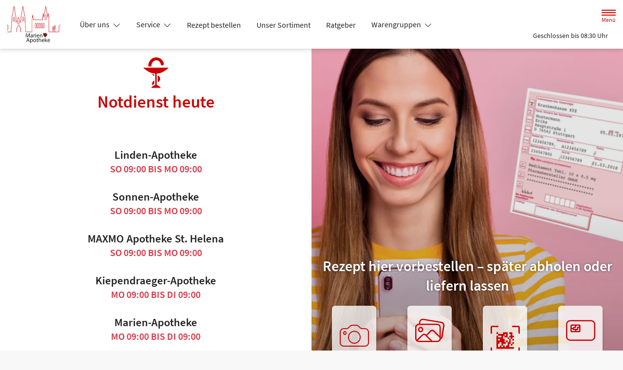

--- FILE ---
content_type: text/html; charset=UTF-8
request_url: https://www.apotheke-amern.de/
body_size: 16369
content:
<!doctype html>
<html lang="de">
<head>
    <title>Marien-Apotheke Amern in 41366 Schwalmtal</title>
    <meta charset="utf-8">
<meta http-equiv="x-ua-compatible" content="ie=edge">
<meta name="viewport" content="width=device-width, initial-scale=1">
<meta name="theme-color" content="#ffffff"><meta name="description" content="Sonderangebote Januar: ACC akut 600, neo-angin Halstabletten zuckerfrei, Nasic für Kinder Nasenspray, Thomapyrin CLASSIC Schmerztabletten, WICK INHALIERSTIFT N 141004, Nicorette Freshmint Kaugummi 2mg, ASPIRIN COMPLEX Beutel, Meditonsin Tropfen"><meta name="keywords" content="Apotheke, Schwalmtal, Blutdruckmessung, Türkisch, Reiseapotheke, Bachblüten, Vitamin-D-Messung, Grippe- und Coronaimpfung, Schulung Inhalationsdevices, Pharmazeutische Dienstleistungen, Hausapotheke, Avene, Abgabe von Pflegehilfsmitteln im Wert von 40 €, Englisch, Üben der Inhalationstechnik, Erweiterte Medikationsberatung bei dauerhafter Einnahme von min. fünf Arzneimitteln, Girokarte, Babywaagen, Kompressionsstrümpfe, Medela, Blutdruckmessgeräte, Botendienst, Schwerpunkt Haut, Spanisch, Blutdruckmessung, Verleih, Polymedikation, Kreditkarte (Visa/Maestro), Eucerin, Stützstrümpfe, Verbesserung der Therapie, Impfausweis, Polnisch, Bargeldlose Zahlung, elektrische Milchpumpen (Medela), KfZ-Verbandkasten, Westkreis Gutscheine, Eubos, Bestellungen über unsere Apps, Telepharmazeutische Beratung, Ölivenöl, Eigenherstellung, Sprachen, Anmessen, Verleih von Milchpumpen, Tests, Risikoerfassung Bluthochdruck, Inhalationsberatung, Erweiterte Medikationsberatung, Überprüfung, Krankenpflege, Service">

    
        <meta property="og:title" content="Marien-Apotheke Amern">
    <meta property="og:description" content="Marien-Apotheke Amern, Ringstraße  2, 41366 Schwalmtal, Tel: 02163/2309 ➤ Schwerpunkte: pharmaceutical_service, Verleih, Haut">
    <meta property="og:site_name" itemprop="name" content="Marien-Apotheke Amern">
        <meta name="mobile-web-app-capable" content="yes">
    <link rel="icon" sizes="192x192" href="https://premiumsite.apocdn.net/themes/common/images/home_screen_icon/apotheken_logo_192x192.png">
        <meta name="apple-mobile-web-app-capable" content="yes">     <link rel="apple-touch-icon" href="https://premiumsite.apocdn.net/apple-touch-icon.png">
    <link rel="apple-touch-icon" sizes="76x76" href="https://premiumsite.apocdn.net/apple-touch-icon-76x76.png">
    <link rel="apple-touch-icon" sizes="120x120" href="https://premiumsite.apocdn.net/apple-touch-icon-120x120.png">
    <link rel="apple-touch-icon" sizes="152x152" href="https://premiumsite.apocdn.net/apple-touch-icon-152x152.png">


<meta name="copyright" content="apotheken.de DAN GmbH">
<meta property="og:type" content="website">
<meta property="og:url" itemprop="url" content="apotheke-amern.de">
<meta property="og:image" itemprop="image" content="https://mein-uploads.apocdn.net/21370/logo/41366_marien_logo_ohne_adresse.PNG">
<meta name="format-detection" content="telephone=no">

    
    <link rel="manifest" href="/manifest.json">

                                                <link rel="preload" href="/fonts/source-sans-pro-v14-latin-300.woff" as="font" type="font/woff2" crossorigin>
                            <link rel="preload" href="/fonts/source-sans-pro-v14-latin-300.woff2" as="font" type="font/woff2" crossorigin>
                            <link rel="preload" href="/fonts/source-sans-pro-v14-latin-300italic.woff" as="font" type="font/woff2" crossorigin>
                            <link rel="preload" href="/fonts/source-sans-pro-v14-latin-300italic.woff2" as="font" type="font/woff2" crossorigin>
                            <link rel="preload" href="/fonts/source-sans-pro-v14-latin-600.woff" as="font" type="font/woff2" crossorigin>
                            <link rel="preload" href="/fonts/source-sans-pro-v14-latin-600.woff2" as="font" type="font/woff2" crossorigin>
                            <link rel="preload" href="/fonts/source-sans-pro-v14-latin-600italic.woff" as="font" type="font/woff2" crossorigin>
                            <link rel="preload" href="/fonts/source-sans-pro-v14-latin-600italic.woff2" as="font" type="font/woff2" crossorigin>
                            <link rel="preload" href="/fonts/source-sans-pro-v14-latin-italic.woff" as="font" type="font/woff2" crossorigin>
                            <link rel="preload" href="/fonts/source-sans-pro-v14-latin-italic.woff2" as="font" type="font/woff2" crossorigin>
                            <link rel="preload" href="/fonts/source-sans-pro-v14-latin-regular.woff" as="font" type="font/woff2" crossorigin>
                            <link rel="preload" href="/fonts/source-sans-pro-v14-latin-regular.woff2" as="font" type="font/woff2" crossorigin>
                        <link rel="preload" href="/fonts/source-sans-pro.css" as="style" onload="this.rel='stylesheet';">
            
                <link rel="stylesheet" href="/color-scheme-build/color-scheme-red.85634679.css" media="all">
                <link rel="preload" href="/color-scheme-build/color-scheme-red-non-blocking.b7d834e6.css" as="style" onload="this.rel='stylesheet';">
                <meta name="apple-itunes-app" content="app-id=506362694">
    
    
    <script src="/legacy-build/runtime.9df288f6.js" defer data-turbo-track="reload" data-turbo-eval="false" nomodule integrity="sha384-mE1+j2IQOsimcDidE9F1Yru/wKwSdNSSdGNDtfCYrvAhh5scl0AzmLVh2DosIsgs"></script><script src="/legacy-build/214.fb710443.js" defer data-turbo-track="reload" data-turbo-eval="false" nomodule integrity="sha384-4HOY+NTvDXUFG+SGPNA8w22fYhSOxNEV+xC59y9AGCH22enQNLVaihQ3VktqsCY/"></script><script src="/legacy-build/89.6b28233e.js" defer data-turbo-track="reload" data-turbo-eval="false" nomodule integrity="sha384-aYwlL8dEh8b2hZPiYyupxqtcUW/k0+Cnb/sGrf5cuzXVzQY61oL9x3pgdagLo0JK"></script><script src="/legacy-build/765.53f34551.js" defer data-turbo-track="reload" data-turbo-eval="false" nomodule integrity="sha384-hsihJpiysRo9riUTkV1iWlMJPURdweNtmB3lNrlMsIqiJgqd2vsJEhB1knqkUyte"></script><script src="/legacy-build/stimulus.5025ab06.js" defer data-turbo-track="reload" data-turbo-eval="false" nomodule integrity="sha384-ngLKNCFIePTcoQxuyMjKS1MZILJPpEgzMnjuzcG666UTP2Kop6RQRbJ9COLuCRIK"></script><script src="/modern-build/runtime.962e44e4.js" defer data-turbo-track="reload" data-turbo-eval="false" type="module" integrity="sha384-4GfIZ9QYmCvE5GLUYGw8GGL5h2403CkrS4tGZ3G1VCfss/w25iYQE79ytOUq+Oi7"></script><script src="/modern-build/434.6bd839b1.js" defer data-turbo-track="reload" data-turbo-eval="false" type="module" integrity="sha384-1hO1vko9zz1+IXIXSS7QWLHrYzp4IqzzuJAGWUSwgbn14GGavQkQQJJg5a2iGYks"></script><script src="/modern-build/89.a0d9c62e.js" defer data-turbo-track="reload" data-turbo-eval="false" type="module" integrity="sha384-4MpcC+F0ee3FBN+/ujy0/1flzawMEarWYWlc60poMGXfMmcqPfrXymCMR80szm7m"></script><script src="/modern-build/854.e258fad3.js" defer data-turbo-track="reload" data-turbo-eval="false" type="module" integrity="sha384-CJu8/fWk27r+E4RN/4a9Z1hCRTsZ0v/RweU1+MLRdOZKGVdLJFCLu/fhORpKqz/p"></script><script src="/modern-build/stimulus.28e93a51.js" defer data-turbo-track="reload" data-turbo-eval="false" type="module" integrity="sha384-miohPM8LrISYRTLVMlMiaZqDBrEF9j3DKniA8RDLo3ergVbQVxX3Bq/PjWJJ9+nK"></script>

    
        
        </head><body class="font-bootstrap-icons-not-ready font-apotheken-icons-v2-not-ready font-sourceSansPro " data-controller="menu window-height webfonts error product-search block-search" data-block-search-autosuggestions-url-value="https://www.apotheke-amern.de/suche/suggestions/products" data-cart-count="0" data-locale="de">
    <a href="#content" class="visually-hidden-focusable">Zum Hauptinhalt springen</a>
    <div id="page">
                                <header id="header" data-controller="header" class="bg-default">
    <nav class="navbar">
        <div class="container-fluid flex-nowrap justify-content-lg-start align-items-start">
            <div class="column-left d-flex flex-column justify-content-start">
                <div class="d-flex">
                                        <a class="navbar-brand d-flex flex-column me-md-2" href="/" aria-label="Zur Startseite">
                        <div class="logo pe-3">
                            <img src="https://mein-uploads.apocdn.net/21370/logo/41366_marien_logo_ohne_adresse@500-160.webp" class="img" alt="Logo Marien-Apotheke Amern" height="80" width="250">
                        </div>
                        <div class="pharmacy-name d-none">
                            <span>Marien-Apotheke Amern</span>
                        </div>
                    </a>
                    <div class="d-flex flex-column justify-content-center">
                        <div class="pharmacy-name d-none">
                            Marien-Apotheke Amern
                        </div>
                        <nav id="main-nav" class="d-none d-lg-flex me-5" data-controller="main-nav">
                            <ul class="menu list-inline d-flex flex-wrap align-items-center mb-0">
                                                                                                                                            <li class="menu__item">
                                            <a class="dropdown-toggle" data-bs-toggle="collapse" href="#menu-dropdown-1" role="button" aria-expanded="false">
                                                Über uns
                                            </a>
                                        </li>
                                                                                                                                                                                        <li class="menu__item">
                                            <a class="dropdown-toggle" data-bs-toggle="collapse" href="#menu-dropdown-2" role="button" aria-expanded="false">
                                                Service
                                            </a>
                                        </li>
                                                                                                                                                                                        <li class="menu__item">
                                            <a href="/rezept">Rezept bestellen</a>
                                        </li>
                                                                                                                                                <li class="menu__item">
                                            <a href="/shop">Unser Sortiment</a>
                                        </li>
                                                                                                                                                <li class="menu__item">
                                            <a href="/advisor">Ratgeber</a>
                                        </li>
                                                                                                                                                <li class="menu__item">
                                            <a class="dropdown-toggle" data-bs-toggle="collapse" href="#menu-dropdown-3" role="button" aria-expanded="false">
                                                Warengruppen
                                            </a>
                                        </li>
                                                                                                                                                                                        <li class="menu__item">
                                            <a class="dropdown-toggle" data-bs-toggle="collapse" href="#menu-dropdown-4" role="button" aria-expanded="false">
                                                Krankheiten &amp; Therapie
                                            </a>
                                        </li>
                                                                                                                                                                                        <li class="menu__item">
                                            <a class="dropdown-toggle" data-bs-toggle="collapse" href="#menu-dropdown-5" role="button" aria-expanded="false">
                                                Eltern &amp; Kind
                                            </a>
                                        </li>
                                                                                                                                                                                        <li class="menu__item">
                                            <a href="/gesund-im-alter">Gesund im Alter</a>
                                        </li>
                                                                                                                                                <li class="menu__item">
                                            <a href="/kontakt">Kontakt</a>
                                        </li>
                                                                                                                                                <li class="menu__item">
                                            <a href="/news">News</a>
                                        </li>
                                                                                                </ul>
                        </nav>
                    </div>
                    </div>
                <div class="d-flex">
                    <a class="navbar-brand navbar-brand--sticky d-flex flex-column me-md-2" href="/" aria-label="Zur Startseite">
                        <div class="logo logo--sticky d-flex align-items-center">
                                                                                                                    <img src="/svg/Deutsche_Apotheke_Logo.svg" class="img me-2 apo-a" alt="Logo Apotheken A" width="551" height="559">
                                                                                                                                                                            <span class="title length-medium">
                                Marien-Apotheke Amern
                            </span>
                        </div>
                    </a>
                </div>
            </div>
            <div class="column-right d-flex flex-column flex-md-row-reverse flex-lg-column flex-xxl-row-reverse align-items-md-center align-items-lg-end align-items-xxl-center align-self-md-center align-self-lg-start align-self-xxl-center justify-content-end ms-lg-auto">
                <nav id="meta-nav" class="mb-2 mb-md-0 mb-lg-2 mb-xxl-0 ms-md-3 ms-xxl-5" aria-label="Globale Navigation">
                                        <ul class="menu list-inline d-flex align-items-center justify-content-end mb-0">
                                                    <li class="menu__item menu__item--icon list-inline-item">
                                <a href="tel:+4921632309" aria-label="Jetzt Apotheke anrufen">
                                    <i class="bi-telephone" role="img" aria-label="Anrufen"></i>
                                </a>
                            </li>
                                                <li class="menu__item menu__item--icon list-inline-item ms-md-2 ms-lg-2 ms-xxl-3" data-controller="cart-icon">
                                    <a href="/warenkorb" aria-label="Hier Warenkorb öffnen">
                                        <i id="cart-icon" class="bi bi-bag" role="img" aria-label="Warenkorb"></i>
                                    </a>
                                </li>
                            <li class="menu__item menu__item--icon list-inline-item ms-md-2 ms-lg-2 ms-xxl-3 d-none d-md-block">
                                <button id="toggle-search-overlay" aria-label="Suche" aria-haspopup="dialog">
                                    <i class="bi bi-search" role="img" aria-label="Suche" data-action="click->block-search#openOverlay"></i>
                                    <span class="d-none">Suche</span>
                                </button>
                            </li>
                            <li class="menu__item menu__item--toggle list-inline-item ms-md-4 ms-lg-3 ms-xxl-4">
                                <a id="toggle-offcanvas-nav" class="d-flex flex-column justify-content-center" href="#" aria-expanded="false" data-action="click->menu#menuOpen">
                                    <span class="icon"></span>
                                    <span class="title">Menü</span>
                                </a>
                            </li>
                        </ul>
                </nav>
                <div id="dropdown-opening-hours" class="oh dropdown">
    <a id="dropdown-opening-hours__dropdown-toggle" href="#" class="dropdown-toggle" data-bs-toggle="dropdown" aria-expanded="false" data-bs-auto-close="outside" data-header-target="toggle">
        <i class="bi-clock"></i>
                        <span>Geschlossen bis 08:30 Uhr</span>
            <i class="bi-chevron-down"></i>
    </a>
    <div id="dropdown-opening-hours__dropdown-menu" class="dropdown-menu dropdown-menu-end p-4" aria-labelledby="dropdown-opening-hours__dropdown-toggle" style="display:none" data-header-target="menu">
        <div class="d-grid gap-2 mb-4">
            <a href="/notdienst" class="btn btn-danger d-flex justify-content-center align-items-center">
                <i class="theme_icon-emergency-service me-1"></i>
                <span>Notdienst-Apotheken anzeigen</span>
            </a>
        </div>
        <h3 class="h4 text-center">Öffnungszeiten</h3>
                                                                                    <div class="oh-table d-flex flex-wrap">
                                                                                    <div>Montag</div>
                        <div>
                                                            08:30 - 18:30<br>
                                                                                        <small></small>
                                                    </div>
                                                                    <div>Dienstag</div>
                        <div>
                                                            08:30 - 18:30<br>
                                                                                        <small></small>
                                                    </div>
                                                                    <div>Mittwoch</div>
                        <div>
                                                            08:30 - 13:00<br>
                                                                                        <small></small>
                                                    </div>
                                                                    <div>Donnerstag</div>
                        <div>
                                                            08:30 - 18:30<br>
                                                                                        <small></small>
                                                    </div>
                                                                    <div>Freitag</div>
                        <div>
                                                            08:30 - 18:30<br>
                                                                                        <small></small>
                                                    </div>
                                                                    <div>Samstag</div>
                        <div>
                                                            08:30 - 13:00<br>
                                                                                        <small></small>
                                                    </div>
                                                </div>
            </div>
</div>

                </div>
        </div>
    </nav>
</header>

                                    <ul id="menu-dropdown-1" class="dropdown-menu main-nav-dropdown">
                                                            <li>
                            <a class="dropdown-item" href="/unser-team">Unser Team</a>
                        </li>
                                                                                <li>
                            <a class="dropdown-item" href="/das-e-rezept-kommt-und-wir-sind-dabei">Das e-Rezept kommt: Und wir sind dabei!</a>
                        </li>
                                                                                <li>
                            <a class="dropdown-item" href="/apothekenapp">ApothekenApp</a>
                        </li>
                                                 </ul>
                                                    <ul id="menu-dropdown-2" class="dropdown-menu main-nav-dropdown">
                                                            <li>
                            <a class="dropdown-item" href="/services">Unsere Leistungen</a>
                        </li>
                                                                                <li>
                            <a class="dropdown-item" href="/notdienst">Notdienst heute</a>
                        </li>
                                                 </ul>
                                                                                                                <ul id="menu-dropdown-3" class="dropdown-menu main-nav-dropdown">
                <li>
                            <h6 class="subheading">Highlights</h6>
                        </li>
                    <li>
                        <a class="dropdown-item" href="/shop?filter%5Bcategory_id%5D%5B0%5D=20">Abwehrkräfte</a>
                    </li>
                <li>
                        <a class="dropdown-item" href="/shop?filter%5Bcategory_id%5D%5B0%5D=63">Reiseapotheke</a>
                    </li>
                <li>
                        <a class="dropdown-item" href="/shop?filter%5Bcategory_id%5D%5B0%5D=74">Sonnenschutz</a>
                    </li>
                <li>
                        <a class="dropdown-item" href="/shop?filter%5Bcategory_id%5D%5B0%5D=83">Vitamine &amp; Mineralien</a>
                    </li>
                                
                <li>
                            <h6 class="subheading">A&ndash;Z</h6>
                        </li>
                                        <li>
                        <a class="dropdown-item" href="/shop?filter%5Bcategory_id%5D%5B0%5D=1">Abführmittel</a>
                    </li>
                                    <li>
                        <a class="dropdown-item" href="/shop?filter%5Bcategory_id%5D%5B0%5D=2">Allergie &amp; Heuschnupfen</a>
                    </li>
                                    <li>
                        <a class="dropdown-item" href="/shop?filter%5Bcategory_id%5D%5B0%5D=3">Alles für die Frau </a>
                    </li>
                                    <li>
                        <a class="dropdown-item" href="/shop?filter%5Bcategory_id%5D%5B0%5D=78">Aromatherapie</a>
                    </li>
                                    <li>
                        <a class="dropdown-item" href="/shop?filter%5Bcategory_id%5D%5B0%5D=4">Augen, Nase &amp; Ohr </a>
                    </li>
                                    <li>
                        <a class="dropdown-item" href="/shop?filter%5Bcategory_id%5D%5B0%5D=5">Babyausstattung</a>
                    </li>
                                    <li>
                        <a class="dropdown-item" href="/shop?filter%5Bcategory_id%5D%5B0%5D=6">Babypflege </a>
                    </li>
                                    <li>
                        <a class="dropdown-item" href="/shop?filter%5Bcategory_id%5D%5B0%5D=8">Bad &amp; Sauna</a>
                    </li>
                                    <li>
                        <a class="dropdown-item" href="/shop?filter%5Bcategory_id%5D%5B0%5D=9">Bandagen</a>
                    </li>
                                    <li>
                        <a class="dropdown-item" href="/shop?filter%5Bcategory_id%5D%5B0%5D=10">Beruhigung &amp; Schlaf </a>
                    </li>
                                    <li>
                        <a class="dropdown-item" href="/shop?filter%5Bcategory_id%5D%5B0%5D=11">Blutdruckmessgeräte</a>
                    </li>
                                    <li>
                        <a class="dropdown-item" href="/shop?filter%5Bcategory_id%5D%5B0%5D=12">Blutzuckermessgerät</a>
                    </li>
                                    <li>
                        <a class="dropdown-item" href="/shop?filter%5Bcategory_id%5D%5B0%5D=14">Bonbons, Traubenzucker &amp; Co.</a>
                    </li>
                                    <li>
                        <a class="dropdown-item" href="/shop?filter%5Bcategory_id%5D%5B0%5D=16">Darmgesundheit</a>
                    </li>
                                    <li>
                        <a class="dropdown-item" href="/shop?filter%5Bcategory_id%5D%5B0%5D=17">Desinfektion &amp; Reinigung </a>
                    </li>
                                    <li>
                        <a class="dropdown-item" href="/shop?filter%5Bcategory_id%5D%5B0%5D=18">Dosierer &amp; Zerteiler </a>
                    </li>
                                    <li>
                        <a class="dropdown-item" href="/shop?filter%5Bcategory_id%5D%5B0%5D=19">Erkältung</a>
                    </li>
                                    <li>
                        <a class="dropdown-item" href="/shop?filter%5Bcategory_id%5D%5B0%5D=21">Erste Hilfe </a>
                    </li>
                                    <li>
                        <a class="dropdown-item" href="/shop?filter%5Bcategory_id%5D%5B0%5D=23">Frauenhygiene </a>
                    </li>
                                    <li>
                        <a class="dropdown-item" href="/shop?filter%5Bcategory_id%5D%5B0%5D=24">Fußpflege</a>
                    </li>
                                    <li>
                        <a class="dropdown-item" href="/shop?filter%5Bcategory_id%5D%5B0%5D=25">Gesichtspflege </a>
                    </li>
                                    <li>
                        <a class="dropdown-item" href="/shop?filter%5Bcategory_id%5D%5B0%5D=26">Haare &amp; Nägel</a>
                    </li>
                                    <li>
                        <a class="dropdown-item" href="/shop?filter%5Bcategory_id%5D%5B0%5D=27">Haarpflege</a>
                    </li>
                                    <li>
                        <a class="dropdown-item" href="/shop?filter%5Bcategory_id%5D%5B0%5D=28">Hals, Mund &amp; Rachen</a>
                    </li>
                                    <li>
                        <a class="dropdown-item" href="/shop?filter%5Bcategory_id%5D%5B0%5D=29">Handpflege </a>
                    </li>
                                    <li>
                        <a class="dropdown-item" href="/shop?filter%5Bcategory_id%5D%5B0%5D=30">Handschuhe &amp; Mundschutz</a>
                    </li>
                                    <li>
                        <a class="dropdown-item" href="/shop?filter%5Bcategory_id%5D%5B0%5D=31">Harnteststreifen</a>
                    </li>
                                    <li>
                        <a class="dropdown-item" href="/shop?filter%5Bcategory_id%5D%5B0%5D=33">Homöopathie  </a>
                    </li>
                                    <li>
                        <a class="dropdown-item" href="/shop?filter%5Bcategory_id%5D%5B0%5D=35">Infektion &amp; Wundbehandlung </a>
                    </li>
                                    <li>
                        <a class="dropdown-item" href="/shop?filter%5Bcategory_id%5D%5B0%5D=37">Inhalationsgeräte</a>
                    </li>
                                    <li>
                        <a class="dropdown-item" href="/shop?filter%5Bcategory_id%5D%5B0%5D=38">Inkontinenz </a>
                    </li>
                                    <li>
                        <a class="dropdown-item" href="/shop?filter%5Bcategory_id%5D%5B0%5D=39">Insektenschutz</a>
                    </li>
                                    <li>
                        <a class="dropdown-item" href="/shop?filter%5Bcategory_id%5D%5B0%5D=40">Insulinpens</a>
                    </li>
                                    <li>
                        <a class="dropdown-item" href="/shop?filter%5Bcategory_id%5D%5B0%5D=43">Körperpflege</a>
                    </li>
                                    <li>
                        <a class="dropdown-item" href="/shop?filter%5Bcategory_id%5D%5B0%5D=44">Lanzetten</a>
                    </li>
                                    <li>
                        <a class="dropdown-item" href="/shop?filter%5Bcategory_id%5D%5B0%5D=45">Läuse </a>
                    </li>
                                    <li>
                        <a class="dropdown-item" href="/shop?filter%5Bcategory_id%5D%5B0%5D=46">Liebe &amp; Potenz </a>
                    </li>
                                    <li>
                        <a class="dropdown-item" href="/shop?filter%5Bcategory_id%5D%5B0%5D=47">Lippenpflege</a>
                    </li>
                                    <li>
                        <a class="dropdown-item" href="/shop?filter%5Bcategory_id%5D%5B0%5D=48">Magen, Darm &amp; Galle</a>
                    </li>
                                    <li>
                        <a class="dropdown-item" href="/shop?filter%5Bcategory_id%5D%5B0%5D=50">Med. Strümpfe</a>
                    </li>
                                    <li>
                        <a class="dropdown-item" href="/shop?filter%5Bcategory_id%5D%5B0%5D=53">Nagelpflege</a>
                    </li>
                                    <li>
                        <a class="dropdown-item" href="/shop?filter%5Bcategory_id%5D%5B0%5D=54">Niere, Blase &amp; Prostata</a>
                    </li>
                                    <li>
                        <a class="dropdown-item" href="/shop?filter%5Bcategory_id%5D%5B0%5D=60">Pflaster</a>
                    </li>
                                    <li>
                        <a class="dropdown-item" href="/shop?filter%5Bcategory_id%5D%5B0%5D=56">Pflege für den Mann </a>
                    </li>
                                    <li>
                        <a class="dropdown-item" href="/shop?filter%5Bcategory_id%5D%5B0%5D=57">Pflege für Kinder und Babys </a>
                    </li>
                                    <li>
                        <a class="dropdown-item" href="/shop?filter%5Bcategory_id%5D%5B0%5D=55">Pflege &amp; Massagen</a>
                    </li>
                                    <li>
                        <a class="dropdown-item" href="/shop?filter%5Bcategory_id%5D%5B0%5D=58">Pflegeprodukte </a>
                    </li>
                                    <li>
                        <a class="dropdown-item" href="/shop?filter%5Bcategory_id%5D%5B0%5D=59">Pilzinfektionen</a>
                    </li>
                                    <li>
                        <a class="dropdown-item" href="/shop?filter%5Bcategory_id%5D%5B0%5D=62">Raucherentwöhnung</a>
                    </li>
                                    <li>
                        <a class="dropdown-item" href="/shop?filter%5Bcategory_id%5D%5B0%5D=64">Rheuma &amp; Muskelschmerz</a>
                    </li>
                                    <li>
                        <a class="dropdown-item" href="/shop?filter%5Bcategory_id%5D%5B0%5D=65">Schlanke Linie, Diät</a>
                    </li>
                                    <li>
                        <a class="dropdown-item" href="/shop?filter%5Bcategory_id%5D%5B0%5D=66">Schmerzmittel</a>
                    </li>
                                    <li>
                        <a class="dropdown-item" href="/shop?filter%5Bcategory_id%5D%5B0%5D=67">Schminksortiment </a>
                    </li>
                                    <li>
                        <a class="dropdown-item" href="/shop?filter%5Bcategory_id%5D%5B0%5D=68">Schuppen &amp; Kopfhaut </a>
                    </li>
                                    <li>
                        <a class="dropdown-item" href="/shop?filter%5Bcategory_id%5D%5B0%5D=70">Schüßler Salze</a>
                    </li>
                                    <li>
                        <a class="dropdown-item" href="/shop?filter%5Bcategory_id%5D%5B0%5D=72">Schwangerschaftstest</a>
                    </li>
                                    <li>
                        <a class="dropdown-item" href="/shop?filter%5Bcategory_id%5D%5B0%5D=71">Schwangerschaft &amp; Stillzeit </a>
                    </li>
                                    <li>
                        <a class="dropdown-item" href="/shop?filter%5Bcategory_id%5D%5B0%5D=75">Spritzen &amp; Kanülen</a>
                    </li>
                                    <li>
                        <a class="dropdown-item" href="/shop?filter%5Bcategory_id%5D%5B0%5D=76">Stärkung &amp; Konzentration</a>
                    </li>
                                    <li>
                        <a class="dropdown-item" href="/shop?filter%5Bcategory_id%5D%5B0%5D=79">Tees &amp; Kräuter </a>
                    </li>
                                    <li>
                        <a class="dropdown-item" href="/shop?filter%5Bcategory_id%5D%5B0%5D=80">Thermometer</a>
                    </li>
                                    <li>
                        <a class="dropdown-item" href="/shop?filter%5Bcategory_id%5D%5B0%5D=81">Venenmittel</a>
                    </li>
                                    <li>
                        <a class="dropdown-item" href="/shop?filter%5Bcategory_id%5D%5B0%5D=82">Verhütung </a>
                    </li>
                                    <li>
                        <a class="dropdown-item" href="/shop?filter%5Bcategory_id%5D%5B0%5D=84">Wärmetherapie</a>
                    </li>
                                    <li>
                        <a class="dropdown-item" href="/shop?filter%5Bcategory_id%5D%5B0%5D=85">Warzen &amp; Hühneraugen</a>
                    </li>
                                    <li>
                        <a class="dropdown-item" href="/shop?filter%5Bcategory_id%5D%5B0%5D=86">Zahn &amp; Mundpflege</a>
                    </li>
                </ul>
                                                    <ul id="menu-dropdown-4" class="dropdown-menu main-nav-dropdown">
                <li>
    <a class="dropdown-item" href="/krankheiten-und-therapie/66-erkrankungen-im-alter">Erkrankungen im Alter</a>
</li>
<li>
    <a class="dropdown-item" href="/krankheiten-und-therapie/67-sexualmedizin">Sexualmedizin</a>
</li>
<li>
    <a class="dropdown-item" href="/krankheiten-und-therapie/70-aesthetische-chirurgie">Ästhetische Chirurgie</a>
</li>
<li>
    <a class="dropdown-item" href="/krankheiten-und-therapie/75-augen">Augen</a>
</li>
<li>
    <a class="dropdown-item" href="/krankheiten-und-therapie/81-zaehne-und-kiefer">Zähne und Kiefer</a>
</li>
<li>
    <a class="dropdown-item" href="/krankheiten-und-therapie/89-hno-atemwege-und-lunge">HNO, Atemwege und Lunge</a>
</li>
<li>
    <a class="dropdown-item" href="/krankheiten-und-therapie/99-magen-und-darm">Magen und Darm</a>
</li>
<li>
    <a class="dropdown-item" href="/krankheiten-und-therapie/107-herz-gefaesse-kreislauf">Herz, Gefäße, Kreislauf</a>
</li>
<li>
    <a class="dropdown-item" href="/krankheiten-und-therapie/113-stoffwechsel">Stoffwechsel</a>
</li>
<li>
    <a class="dropdown-item" href="/krankheiten-und-therapie/121-nieren-und-harnwege">Nieren und Harnwege</a>
</li>
<li>
    <a class="dropdown-item" href="/krankheiten-und-therapie/125-orthopaedie-und-unfallmedizin">Orthopädie und Unfallmedizin</a>
</li>
<li>
    <a class="dropdown-item" href="/krankheiten-und-therapie/136-rheumatologische-erkrankungen">Rheumatologische Erkrankungen</a>
</li>
<li>
    <a class="dropdown-item" href="/krankheiten-und-therapie/142-blut-krebs-und-infektionen">Blut, Krebs und Infektionen</a>
</li>
<li>
    <a class="dropdown-item" href="/krankheiten-und-therapie/149-haut-haare-und-naegel">Haut, Haare und Nägel</a>
</li>
<li>
    <a class="dropdown-item" href="/krankheiten-und-therapie/160-psychische-erkrankungen">Psychische Erkrankungen</a>
</li>
<li>
    <a class="dropdown-item" href="/krankheiten-und-therapie/166-neurologie">Neurologie</a>
</li>
<li>
    <a class="dropdown-item" href="/krankheiten-und-therapie/176-schmerz-und-schlafmedizin">Schmerz- und Schlafmedizin</a>
</li>
<li>
    <a class="dropdown-item" href="/krankheiten-und-therapie/180-frauenkrankheiten">Frauenkrankheiten</a>
</li>
<li>
    <a class="dropdown-item" href="/krankheiten-und-therapie/185-maennerkrankheiten">Männerkrankheiten</a>
</li>

            </ul>
                                                    <ul id="menu-dropdown-5" class="dropdown-menu main-nav-dropdown">
                <li>
    <a class="dropdown-item" href="/themenwelt/eltern-kind/29-eltern-und-kind/34-unerfuellter-kinderwunsch">Unerfüllter Kinderwunsch</a>
</li>
<li>
    <a class="dropdown-item" href="/themenwelt/eltern-kind/29-eltern-und-kind/35-schwangerschaft">Schwangerschaft</a>
</li>
<li>
    <a class="dropdown-item" href="/themenwelt/eltern-kind/29-eltern-und-kind/36-geburt-und-stillzeit">Geburt und Stillzeit</a>
</li>
<li>
    <a class="dropdown-item" href="/themenwelt/eltern-kind/29-eltern-und-kind/37-kinderkrankheiten">Kinderkrankheiten</a>
</li>

            </ul>
                                                                                    
                <nav id="offcanvas-nav" data-menu-target="menu">
    <header id="offcanvas-nav__header">
        <button id="btn-close-offcanvas-nav" type="button" class="btn-close btn-close--custom" aria-label="Close" data-action="click->menu#menuClose">
            <svg xmlns="http://www.w3.org/2000/svg" width="22" height="22"><path d="M12 11l9.8-9.8a.69.69 0 000-1 .69.69 0 00-1 0L11 10 1.2.21a.69.69 0 00-1 0 .69.69 0 000 1L10 11 .21 20.8a.69.69 0 000 1 .69.69 0 001 0L11 12l9.8 9.8a.7.7 0 101-1z"/></svg>
            <span class="visually-hidden">Menü schließen</span>
        </button>
        <div class="pharmacy-address">
            <address class="text-start m-0 px-3 py-2 py-lg-3 pe-5">
                <span class="pharmacy-name">
                    <figure>
                                                                                                    <img src="/svg/Deutsche_Apotheke_Logo.svg" class="apo-a" alt="" width="30" height="30">
                                           </figure>
                    <span>Marien-Apotheke Amern</span>
                </span>
                                    <span class="location">
                        <i class="bi-geo-alt-fill"></i>
                        <span>Ringstraße  2 · 41366 Schwalmtal</span>
                    </span>
                                            <span class="phone">
                            <i class="bi-telephone-fill"></i>
                            <a href="tel:+4921632309">Telefon: 02163/2309</a>
                        </span>
                                                                <span class="email">
                            <i class="bi-envelope-fill"></i>
                            <a href="mailto:info@apotheke-amern.de">info@apotheke-amern.de</a>
                        </span>
                                                </address>
            <a href="/kontakt" title="Zur Kontaktseite" class="btn-contact">
                    <i class="bi-chevron-right"></i>
                </a></div>
        <div class="search-form">
            <div class="form-wrap">
                <form action="/shop" class="f-flex p-3 pt-2 pb-2" method="get" data-controller="input-reset">
                        <fieldset>
                            <legend class="visually-hidden">Suche nach Medikamenten, Symptomen, PZNs</legend>
                            <div class="input-group">
                                <input
                                    id="offcanvas-search-field"
                                    type="text"
                                    name="search"
                                    placeholder="Suche"
                                    aria-label="Suche"
                                    autocomplete="off"
                                    aria-haspopup="dialog"
                                    value=""
                                    data-input-reset-target="input" data-block-search-target="offcanvasInput"
                                    data-action="focus->menu#searchFocus keyup->input-reset#toggleBtnReset focus->block-search#focusSuggestionsOffcanvas keyup->block-search#toggleSearchSuggestionsOffcanvas keyup->block-search#autosuggestionsOffcanvas">
                                <i class="bi bi-search text-primary"></i>
                            </div>
                            <button
                                type="reset"
                                class="btn btn-reset"
                                data-input-reset-target="button"
                                data-action="input-reset#reset block-search#reset">
                                <i class="bi bi-x-lg text-primary"></i>
                                <span class="visually-hidden">Suche zurücksetzen</span>
                            </button>
                        </fieldset>
                    </form>
                    <button id="btn-search-form-close" class="btn" data-action="click->menu#searchClose">
                        <i class="bi bi-arrow-left-short text-primary"></i>
                        <span class="visually-hidden">Suche schließen</span>
                    </button>
                </div><div class="autocomplete-results">
                    <div class="p-4 pt-3 pb-3">
                        <div id="offcanvas-search-autocomplete-results-placeholder" class="placeholder results-list">
                            <div data-block-search-target="defaultSuggestionsOffcanvas"></div>
                        </div>
                        <div id="offcanvas-search-autocomplete-results-list" class="results-list" data-block-search-target="suggestionsOffcanvasResultList"></div>
                    </div>
                    <div class="p-4 pt-3 pb-3">
                        <a href="/shop" class="btn btn-outline-primary mt-3 d-block" data-action="product-search#showSearchResults">
                            Alle Ergebnisse anzeigen
                        </a>
                    </div>
                </div></div>
    </header>
    <ul id="panel-menu" class="menu">
                                                <li class="menu__item">
                    <span>Über uns</span>
                    <ul class="menu menu--sub">
                                                                                                        <li class="menu__item">
                                    <a href="/unser-team">Unser Team</a>
                                </li>
                                                                                                                                                                                                        <li class="menu__item">
                                    <a href="/das-e-rezept-kommt-und-wir-sind-dabei">Das e-Rezept kommt: Und wir sind dabei!</a>
                                </li>
                                                                                                                                                                                                        <li class="menu__item">
                                    <a href="/apothekenapp">ApothekenApp</a>
                                </li>
                                                                                                                                        </ul>
                </li>
                                                            <li class="menu__item">
                    <span>Service</span>
                    <ul class="menu menu--sub">
                                                                                                        <li class="menu__item">
                                    <a href="/services">Unsere Leistungen</a>
                                </li>
                                                                                                                                                            <li class="menu__item">
                                    <a href="/notdienst">Notdienst heute</a>
                                </li>
                                                                                            </ul>
                </li>
                                                            <li class="menu__item mm-listitem">
                    <a href="/rezept">Rezept bestellen</a>
                </li>
                                                            <li class="menu__item mm-listitem">
                    <a href="/shop">Unser Sortiment</a>
                </li>
                                                            <li class="menu__item mm-listitem">
                    <a href="/advisor">Ratgeber</a>
                </li>
                                                            <li class="menu__item">
    <span>Warengruppen</span>
    <ul class="menu menu--sub">
        <li class="mm-divider">
                    Highlights
                </li>
                        <li class="menu__item">
                <a href="/shop?filter%5Bcategory_id%5D%5B0%5D=20">Abwehrkräfte</a>
            </li>
                    <li class="menu__item">
                <a href="/shop?filter%5Bcategory_id%5D%5B0%5D=63">Reiseapotheke</a>
            </li>
                    <li class="menu__item">
                <a href="/shop?filter%5Bcategory_id%5D%5B0%5D=74">Sonnenschutz</a>
            </li>
                    <li class="menu__item">
                <a href="/shop?filter%5Bcategory_id%5D%5B0%5D=83">Vitamine &amp; Mineralien</a>
            </li>
                
        <li class="mm-divider">
                    A&ndash;Z                </li>
            <li class="menu__item">
                <a href="/shop?filter%5Bcategory_id%5D%5B0%5D=1">Abführmittel</a>
            </li>
        <li class="menu__item">
                <a href="/shop?filter%5Bcategory_id%5D%5B0%5D=2">Allergie &amp; Heuschnupfen</a>
            </li>
        <li class="menu__item">
                <a href="/shop?filter%5Bcategory_id%5D%5B0%5D=3">Alles für die Frau </a>
            </li>
        <li class="menu__item">
                <a href="/shop?filter%5Bcategory_id%5D%5B0%5D=78">Aromatherapie</a>
            </li>
        <li class="menu__item">
                <a href="/shop?filter%5Bcategory_id%5D%5B0%5D=4">Augen, Nase &amp; Ohr </a>
            </li>
        <li class="menu__item">
                <a href="/shop?filter%5Bcategory_id%5D%5B0%5D=5">Babyausstattung</a>
            </li>
        <li class="menu__item">
                <a href="/shop?filter%5Bcategory_id%5D%5B0%5D=6">Babypflege </a>
            </li>
        <li class="menu__item">
                <a href="/shop?filter%5Bcategory_id%5D%5B0%5D=8">Bad &amp; Sauna</a>
            </li>
        <li class="menu__item">
                <a href="/shop?filter%5Bcategory_id%5D%5B0%5D=9">Bandagen</a>
            </li>
        <li class="menu__item">
                <a href="/shop?filter%5Bcategory_id%5D%5B0%5D=10">Beruhigung &amp; Schlaf </a>
            </li>
        <li class="menu__item">
                <a href="/shop?filter%5Bcategory_id%5D%5B0%5D=11">Blutdruckmessgeräte</a>
            </li>
        <li class="menu__item">
                <a href="/shop?filter%5Bcategory_id%5D%5B0%5D=12">Blutzuckermessgerät</a>
            </li>
        <li class="menu__item">
                <a href="/shop?filter%5Bcategory_id%5D%5B0%5D=14">Bonbons, Traubenzucker &amp; Co.</a>
            </li>
        <li class="menu__item">
                <a href="/shop?filter%5Bcategory_id%5D%5B0%5D=16">Darmgesundheit</a>
            </li>
        <li class="menu__item">
                <a href="/shop?filter%5Bcategory_id%5D%5B0%5D=17">Desinfektion &amp; Reinigung </a>
            </li>
        <li class="menu__item">
                <a href="/shop?filter%5Bcategory_id%5D%5B0%5D=18">Dosierer &amp; Zerteiler </a>
            </li>
        <li class="menu__item">
                <a href="/shop?filter%5Bcategory_id%5D%5B0%5D=19">Erkältung</a>
            </li>
        <li class="menu__item">
                <a href="/shop?filter%5Bcategory_id%5D%5B0%5D=21">Erste Hilfe </a>
            </li>
        <li class="menu__item">
                <a href="/shop?filter%5Bcategory_id%5D%5B0%5D=23">Frauenhygiene </a>
            </li>
        <li class="menu__item">
                <a href="/shop?filter%5Bcategory_id%5D%5B0%5D=24">Fußpflege</a>
            </li>
        <li class="menu__item">
                <a href="/shop?filter%5Bcategory_id%5D%5B0%5D=25">Gesichtspflege </a>
            </li>
        <li class="menu__item">
                <a href="/shop?filter%5Bcategory_id%5D%5B0%5D=26">Haare &amp; Nägel</a>
            </li>
        <li class="menu__item">
                <a href="/shop?filter%5Bcategory_id%5D%5B0%5D=27">Haarpflege</a>
            </li>
        <li class="menu__item">
                <a href="/shop?filter%5Bcategory_id%5D%5B0%5D=28">Hals, Mund &amp; Rachen</a>
            </li>
        <li class="menu__item">
                <a href="/shop?filter%5Bcategory_id%5D%5B0%5D=29">Handpflege </a>
            </li>
        <li class="menu__item">
                <a href="/shop?filter%5Bcategory_id%5D%5B0%5D=30">Handschuhe &amp; Mundschutz</a>
            </li>
        <li class="menu__item">
                <a href="/shop?filter%5Bcategory_id%5D%5B0%5D=31">Harnteststreifen</a>
            </li>
        <li class="menu__item">
                <a href="/shop?filter%5Bcategory_id%5D%5B0%5D=33">Homöopathie  </a>
            </li>
        <li class="menu__item">
                <a href="/shop?filter%5Bcategory_id%5D%5B0%5D=35">Infektion &amp; Wundbehandlung </a>
            </li>
        <li class="menu__item">
                <a href="/shop?filter%5Bcategory_id%5D%5B0%5D=37">Inhalationsgeräte</a>
            </li>
        <li class="menu__item">
                <a href="/shop?filter%5Bcategory_id%5D%5B0%5D=38">Inkontinenz </a>
            </li>
        <li class="menu__item">
                <a href="/shop?filter%5Bcategory_id%5D%5B0%5D=39">Insektenschutz</a>
            </li>
        <li class="menu__item">
                <a href="/shop?filter%5Bcategory_id%5D%5B0%5D=40">Insulinpens</a>
            </li>
        <li class="menu__item">
                <a href="/shop?filter%5Bcategory_id%5D%5B0%5D=43">Körperpflege</a>
            </li>
        <li class="menu__item">
                <a href="/shop?filter%5Bcategory_id%5D%5B0%5D=44">Lanzetten</a>
            </li>
        <li class="menu__item">
                <a href="/shop?filter%5Bcategory_id%5D%5B0%5D=45">Läuse </a>
            </li>
        <li class="menu__item">
                <a href="/shop?filter%5Bcategory_id%5D%5B0%5D=46">Liebe &amp; Potenz </a>
            </li>
        <li class="menu__item">
                <a href="/shop?filter%5Bcategory_id%5D%5B0%5D=47">Lippenpflege</a>
            </li>
        <li class="menu__item">
                <a href="/shop?filter%5Bcategory_id%5D%5B0%5D=48">Magen, Darm &amp; Galle</a>
            </li>
        <li class="menu__item">
                <a href="/shop?filter%5Bcategory_id%5D%5B0%5D=50">Med. Strümpfe</a>
            </li>
        <li class="menu__item">
                <a href="/shop?filter%5Bcategory_id%5D%5B0%5D=53">Nagelpflege</a>
            </li>
        <li class="menu__item">
                <a href="/shop?filter%5Bcategory_id%5D%5B0%5D=54">Niere, Blase &amp; Prostata</a>
            </li>
        <li class="menu__item">
                <a href="/shop?filter%5Bcategory_id%5D%5B0%5D=60">Pflaster</a>
            </li>
        <li class="menu__item">
                <a href="/shop?filter%5Bcategory_id%5D%5B0%5D=56">Pflege für den Mann </a>
            </li>
        <li class="menu__item">
                <a href="/shop?filter%5Bcategory_id%5D%5B0%5D=57">Pflege für Kinder und Babys </a>
            </li>
        <li class="menu__item">
                <a href="/shop?filter%5Bcategory_id%5D%5B0%5D=55">Pflege &amp; Massagen</a>
            </li>
        <li class="menu__item">
                <a href="/shop?filter%5Bcategory_id%5D%5B0%5D=58">Pflegeprodukte </a>
            </li>
        <li class="menu__item">
                <a href="/shop?filter%5Bcategory_id%5D%5B0%5D=59">Pilzinfektionen</a>
            </li>
        <li class="menu__item">
                <a href="/shop?filter%5Bcategory_id%5D%5B0%5D=62">Raucherentwöhnung</a>
            </li>
        <li class="menu__item">
                <a href="/shop?filter%5Bcategory_id%5D%5B0%5D=64">Rheuma &amp; Muskelschmerz</a>
            </li>
        <li class="menu__item">
                <a href="/shop?filter%5Bcategory_id%5D%5B0%5D=65">Schlanke Linie, Diät</a>
            </li>
        <li class="menu__item">
                <a href="/shop?filter%5Bcategory_id%5D%5B0%5D=66">Schmerzmittel</a>
            </li>
        <li class="menu__item">
                <a href="/shop?filter%5Bcategory_id%5D%5B0%5D=67">Schminksortiment </a>
            </li>
        <li class="menu__item">
                <a href="/shop?filter%5Bcategory_id%5D%5B0%5D=68">Schuppen &amp; Kopfhaut </a>
            </li>
        <li class="menu__item">
                <a href="/shop?filter%5Bcategory_id%5D%5B0%5D=70">Schüßler Salze</a>
            </li>
        <li class="menu__item">
                <a href="/shop?filter%5Bcategory_id%5D%5B0%5D=72">Schwangerschaftstest</a>
            </li>
        <li class="menu__item">
                <a href="/shop?filter%5Bcategory_id%5D%5B0%5D=71">Schwangerschaft &amp; Stillzeit </a>
            </li>
        <li class="menu__item">
                <a href="/shop?filter%5Bcategory_id%5D%5B0%5D=75">Spritzen &amp; Kanülen</a>
            </li>
        <li class="menu__item">
                <a href="/shop?filter%5Bcategory_id%5D%5B0%5D=76">Stärkung &amp; Konzentration</a>
            </li>
        <li class="menu__item">
                <a href="/shop?filter%5Bcategory_id%5D%5B0%5D=79">Tees &amp; Kräuter </a>
            </li>
        <li class="menu__item">
                <a href="/shop?filter%5Bcategory_id%5D%5B0%5D=80">Thermometer</a>
            </li>
        <li class="menu__item">
                <a href="/shop?filter%5Bcategory_id%5D%5B0%5D=81">Venenmittel</a>
            </li>
        <li class="menu__item">
                <a href="/shop?filter%5Bcategory_id%5D%5B0%5D=82">Verhütung </a>
            </li>
        <li class="menu__item">
                <a href="/shop?filter%5Bcategory_id%5D%5B0%5D=84">Wärmetherapie</a>
            </li>
        <li class="menu__item">
                <a href="/shop?filter%5Bcategory_id%5D%5B0%5D=85">Warzen &amp; Hühneraugen</a>
            </li>
        <li class="menu__item">
                <a href="/shop?filter%5Bcategory_id%5D%5B0%5D=86">Zahn &amp; Mundpflege</a>
            </li>
        </ul>
</li>

                                                            <li class="menu__item">
    <span>Krankheiten & Therapie</span>
    <ul class="menu menu--sub">
        <li class="menu__item">
            <a href="/krankheiten-und-therapie/66-erkrankungen-im-alter">Erkrankungen im Alter</a>
        </li>
        <li class="menu__item">
            <a href="/krankheiten-und-therapie/67-sexualmedizin">Sexualmedizin</a>
        </li>
        <li class="menu__item">
            <a href="/krankheiten-und-therapie/70-aesthetische-chirurgie">Ästhetische Chirurgie</a>
        </li>
        <li class="menu__item">
            <a href="/krankheiten-und-therapie/75-augen">Augen</a>
        </li>
        <li class="menu__item">
            <a href="/krankheiten-und-therapie/81-zaehne-und-kiefer">Zähne und Kiefer</a>
        </li>
        <li class="menu__item">
            <a href="/krankheiten-und-therapie/89-hno-atemwege-und-lunge">HNO, Atemwege und Lunge</a>
        </li>
        <li class="menu__item">
            <a href="/krankheiten-und-therapie/99-magen-und-darm">Magen und Darm</a>
        </li>
        <li class="menu__item">
            <a href="/krankheiten-und-therapie/107-herz-gefaesse-kreislauf">Herz, Gefäße, Kreislauf</a>
        </li>
        <li class="menu__item">
            <a href="/krankheiten-und-therapie/113-stoffwechsel">Stoffwechsel</a>
        </li>
        <li class="menu__item">
            <a href="/krankheiten-und-therapie/121-nieren-und-harnwege">Nieren und Harnwege</a>
        </li>
        <li class="menu__item">
            <a href="/krankheiten-und-therapie/125-orthopaedie-und-unfallmedizin">Orthopädie und Unfallmedizin</a>
        </li>
        <li class="menu__item">
            <a href="/krankheiten-und-therapie/136-rheumatologische-erkrankungen">Rheumatologische Erkrankungen</a>
        </li>
        <li class="menu__item">
            <a href="/krankheiten-und-therapie/142-blut-krebs-und-infektionen">Blut, Krebs und Infektionen</a>
        </li>
        <li class="menu__item">
            <a href="/krankheiten-und-therapie/149-haut-haare-und-naegel">Haut, Haare und Nägel</a>
        </li>
        <li class="menu__item">
            <a href="/krankheiten-und-therapie/160-psychische-erkrankungen">Psychische Erkrankungen</a>
        </li>
        <li class="menu__item">
            <a href="/krankheiten-und-therapie/166-neurologie">Neurologie</a>
        </li>
        <li class="menu__item">
            <a href="/krankheiten-und-therapie/176-schmerz-und-schlafmedizin">Schmerz- und Schlafmedizin</a>
        </li>
        <li class="menu__item">
            <a href="/krankheiten-und-therapie/180-frauenkrankheiten">Frauenkrankheiten</a>
        </li>
        <li class="menu__item">
            <a href="/krankheiten-und-therapie/185-maennerkrankheiten">Männerkrankheiten</a>
        </li>
    </ul>
</li>

                                                            <li class="menu__item">
    <span>Eltern &amp; Kind</span>
    <ul class="menu menu--sub">
        <li class="menu__item">
            <a href="/themenwelt/eltern-kind/29-eltern-und-kind/34-unerfuellter-kinderwunsch">Unerfüllter Kinderwunsch</a>
        </li>
        <li class="menu__item">
            <a href="/themenwelt/eltern-kind/29-eltern-und-kind/35-schwangerschaft">Schwangerschaft</a>
        </li>
        <li class="menu__item">
            <a href="/themenwelt/eltern-kind/29-eltern-und-kind/36-geburt-und-stillzeit">Geburt und Stillzeit</a>
        </li>
        <li class="menu__item">
            <a href="/themenwelt/eltern-kind/29-eltern-und-kind/37-kinderkrankheiten">Kinderkrankheiten</a>
        </li>
    </ul>
</li>

                                                            <li class="menu__item mm-listitem">
                    <a href="/gesund-im-alter">Gesund im Alter</a>
                </li>
                                                            <li class="menu__item mm-listitem">
                    <a href="/kontakt">Kontakt</a>
                </li>
                                                            <li class="menu__item mm-listitem">
                    <a href="/news">News</a>
                </li>
                        </ul>
    <footer id="offcanvas-nav__footer" class="p-4 pt-3 pb-3">
        <ul class="menu list-inline mb-0">
            <li class="menu__item list-inline-item">
                <a href="/kontakt" class="menu__item list-inline-item">
                    <i class="bi bi-envelope"></i>
                    <span class="visually-hidden">Schreiben Sie uns eine E-Mail.</span>
                </a>
            </li><li class="menu__item list-inline-item">
                <a href="https://www.facebook.com/Marien-Apotheke-Amern-429109254285510" class="menu__item list-inline-item">
                    <i class="bi bi-facebook"></i>
                    <span class="visually-hidden">Besuchen Sie uns auf Facebook.</span>
                </a>
            </li><li class="menu__item list-inline-item">
                <a href="https://www.instagram.com/marien_apotheke_amern" class="menu__item list-inline-item">
                    <i class="bi bi-instagram"></i>
                    <span class="visually-hidden">Besuchen Sie uns auf Instagram.</span>
                </a>
            </li></ul>
    </footer>
</nav>

                <div id="content">
            <div class="b b--search-form bg-light" data-block-search-target="form">
    <div class="container-fluid side-padding bg-light search-form-container" data-block-search-target="formContainer">
        <div class="search-form mx-auto py-3 py-sm-4">
            <h4 class="headline text-primary text-center d-none d-md-block">
                <strong>Suche</strong> nach Medikamenten, Symptomen, PZNs</h4>
            <form action="/shop" data-controller="input-reset">
                    <fieldset>
                        <legend class="visually-hidden">Suche nach Medikamenten, Symptomen, PZNs</legend>
                        <button class="close-search-overlay" aria-label="Suche schließen" data-action="click->block-search#closeOverlay">
                            <i class="bi bi-arrow-left-short text-primary"></i>
                            <span class="visually-hidden">Suche schließen</span>
                        </button>
                        <i class="bi bi-search text-primary" data-action="click->block-search#openOverlay"></i>
                        <div class="input-group">
                            <input
                                type="text"
                                id="search-field"
                                class="input-search"
                                name="search"
                                placeholder="Suche"
                                aria-label="Suche"
                                autocomplete="off"
                                value=""
                                data-input-reset-target="input" data-block-search-target="input"
                                data-action="keyup->input-reset#toggleBtnReset product-search#search keyup->block-search#autosuggestions keyup->block-search#toggleSearchSuggestions keyup->product-search#toggleSearchSuggestions click->block-search#openOverlay keydown.enter->product-search#showSearchResults">
                        </div>
                        <button
                            type="reset"
                            class="btn btn-reset input-reset-trigger"
                            data-target-input="search-field"
                            data-input-reset-target="button"
                            data-action="input-reset#reset block-search#reset">
                            <i class="bi bi-x-lg text-primary"></i>
                            <span class="visually-hidden">Suche zurücksetzen</span>
                        </button>
                        <button id="toggle-offcanvas-search" class="toggle-offcanvas-search d-block d-md-none" data-action="click->menu#searchOpen" aria-label="Suche öffnen">
                            <span class="visually-hidden">Suche öffnen</span>
                        </button>
                    </fieldset>
                </form>
                <div class="autocomplete-results py-3">
                        <div id="search-autocomplete-results-placeholder" class="placeholder results-list px-3">
                            <div data-product-search-target="searchSuggestions" data-block-search-target="defaultSuggestions">
                            </div>
                        </div>
                        <div id="search-autocomplete-results-list" class="results-list px-3" data-block-search-target="suggestionsResultList">
                        </div>
                        <div>
                            <a href="/shop" class="btn btn-outline-primary mt-3 d-block" data-action="product-search#showSearchResults">
                                Alle Ergebnisse anzeigen
                            </a>
                        </div>
                    </div>
                        </div>
    </div>
    <div class="bg" data-action="click->block-search#closeOverlay"></div>
</div>

                <div class="b b--tiles">
                    <div
    class="bc bc--emergency-service bc--emergency-service--simple bg-default col-xl-6">
    <div class="container-fluid d-flex justify-content-center h-100">
        <div class="row g-0 h-100 text-center">
            <div class="col col-12 d-flex">
                <div class="headline-icon-wrap">
                    <i class="theme_icon-emergency-service text-primary"></i>
                    <h2 class="headline h3 text-center">
                                                    Notdienst heute
                                            </h2>
                </div>
                                    <div class="row pharmacies">
                                                    <div class="col col-12 col-lg-4">
                                <div class="pharmacy-name">Linden-Apotheke</div>
                                <div class="times">
                                    So 09:00
                                    bis Mo 09:00
                                </div>
                                                            </div>
                                                    <div class="col col-12 col-lg-4">
                                <div class="pharmacy-name">Sonnen-Apotheke</div>
                                <div class="times">
                                    So 09:00
                                    bis Mo 09:00
                                </div>
                                                            </div>
                                                    <div class="col col-12 col-lg-4">
                                <div class="pharmacy-name">MAXMO Apotheke St. Helena</div>
                                <div class="times">
                                    So 09:00
                                    bis Mo 09:00
                                </div>
                                                            </div>
                                                    <div class="col col-12 col-lg-4">
                                <div class="pharmacy-name">Kiependraeger-Apotheke</div>
                                <div class="times">
                                    Mo 09:00
                                    bis Di 09:00
                                </div>
                                                            </div>
                                                    <div class="col col-12 col-lg-4">
                                <div class="pharmacy-name">Marien-Apotheke</div>
                                <div class="times">
                                    Mo 09:00
                                    bis Di 09:00
                                </div>
                                                            </div>
                                                    <div class="col col-12 col-lg-4">
                                <div class="pharmacy-name">Ulmen-Apotheke Windberg</div>
                                <div class="times">
                                    Mo 09:00
                                    bis Di 09:00
                                </div>
                                                            </div>
                                            </div>
                                                    <a href="/notdienst" class="further-link"><u>mehr</u></a>
                            </div>
        </div>
    </div>
</div>

                    <div class="bc bc--hero-image no-scrolling text-bottom col-xl-6" data-bc-type="Rezept vorbestellen">
    <div class="container-fluid h-100">
                <div class="row g-0 text-center">
            <div class="col col-12 col--text">
                <h2 class="headline">Rezept hier vorbestellen &ndash; sp&auml;ter abholen oder liefern lassen</h2>
                                    <div class="cta-prescription">
                        <div class="row">
                                                        <div class="col">
                                <a href="/rezept#camera" class="cta-button">
                                    <i class="theme_icon-camera"></i>
                                    <span>Rezept foto&shy;grafieren</span>
                                </a>
                            </div>
                                                                                    <div class="col">
                                <a href="/rezept#upload" class="cta-button">
                                    <i class="theme_icon-gallery"></i>
                                    <span>Foto aus Galerie hochladen</span>
                                </a>
                            </div>
                                                                                    <div class="col">
                                <a href="/rezept#scan" class="cta-button">
                                    <i class="theme_icon-datamatrix"></i>
                                    <span>E-Rezept<br>scannen</span>
                                </a>
                            </div>
                                                                                        <div class="col">
                                    <a href="/erezeptapp" class="cta-button" target="_blank">
                                        <i class="theme_icon-egk"></i>
                                        <span>Gesund&shy;heits&shy;karte scannen</span>
                                    </a>
                                </div>
                                                    </div>
                    </div>
                            </div>
        </div>

        <picture class="d-block fill-container darken">
            <source
            media="(min-width: 1400px)"
            srcset="https://nextgen.apocdn.net/images/recipe/6-desktop@1600-540-crop.webp 1x, https://nextgen.apocdn.net/images/recipe/6-desktop@1600-540-crop@2x.webp 2x"
        >
            <source
            media="(min-width: 1200px)"
            srcset="https://nextgen.apocdn.net/images/recipe/6-desktop@1400-540-crop.webp 1x, https://nextgen.apocdn.net/images/recipe/6-desktop@1400-540-crop@2x.webp 2x"
        >
            <source
            media="(min-width: 1000px)"
            srcset="https://nextgen.apocdn.net/images/recipe/6-desktop@1200-540-crop.webp 1x, https://nextgen.apocdn.net/images/recipe/6-desktop@1200-540-crop@2x.webp 2x"
        >
            <source
            media="(min-width: 800px)"
            srcset="https://nextgen.apocdn.net/images/recipe/6-desktop@1000-540-crop.webp 1x, https://nextgen.apocdn.net/images/recipe/6-desktop@1000-540-crop@2x.webp 2x"
        >
            <source
            media="(min-width: 540px)"
            srcset="https://nextgen.apocdn.net/images/recipe/6-desktop@800-540-crop.webp 1x, https://nextgen.apocdn.net/images/recipe/6-desktop@800-540-crop@2x.webp 2x"
        >
            <source
            media="(min-width: 420px)"
            srcset="https://nextgen.apocdn.net/images/recipe/6-mobile@540-783-crop.webp 1x, https://nextgen.apocdn.net/images/recipe/6-mobile@540-783-crop@2x.webp 2x"
        >
            <source
            media="(min-width: 375px)"
            srcset="https://nextgen.apocdn.net/images/recipe/6-mobile@420-609-crop.webp 1x, https://nextgen.apocdn.net/images/recipe/6-mobile@420-609-crop@2x.webp 2x"
        >
            <source
            media="(min-width: 0px)"
            srcset="https://nextgen.apocdn.net/images/recipe/6-mobile@375-544-crop.webp 1x, https://nextgen.apocdn.net/images/recipe/6-mobile@375-544-crop@2x.webp 2x"
        >
        <img src="https://nextgen.apocdn.net/images/recipe/6-mobile@540-783-crop.webp" class="img-fluid" alt="Rezept hier vorbestellen – später abholen oder liefern lassen" width="540" height="783" loading="lazy">
</picture>


            </div>
</div>

                    <div class="bc bc--hero-image bg-secondary no-scrolling text-bottom col-xl-6 framed" data-bc-type="Hero Bild">
    <div class="container-fluid h-100">
        <a href="/shop" data-turbo-prefetch="false">
        <div class="row g-0 text-center">
            <div class="col col-12 col--text">
                <h2 class="headline">Online bestellen und direkt abholen oder liefern lassen</h2>
                <p class="further-link">
                    <span class="me-1">Zum Online-Shop</span>
                </p>
            </div>
        </div>
        <picture class="d-block fill-container darken">
            <source
            media="(min-width: 1400px)"
            srcset="https://nextgen.apocdn.net/images/online-shop/4-desktop@1600-540-crop.webp 1x, https://nextgen.apocdn.net/images/online-shop/4-desktop@1600-540-crop@2x.webp 2x"
        >
            <source
            media="(min-width: 1200px)"
            srcset="https://nextgen.apocdn.net/images/online-shop/4-desktop@1400-540-crop.webp 1x, https://nextgen.apocdn.net/images/online-shop/4-desktop@1400-540-crop@2x.webp 2x"
        >
            <source
            media="(min-width: 1000px)"
            srcset="https://nextgen.apocdn.net/images/online-shop/4-desktop@1200-540-crop.webp 1x, https://nextgen.apocdn.net/images/online-shop/4-desktop@1200-540-crop@2x.webp 2x"
        >
            <source
            media="(min-width: 800px)"
            srcset="https://nextgen.apocdn.net/images/online-shop/4-desktop@1000-540-crop.webp 1x, https://nextgen.apocdn.net/images/online-shop/4-desktop@1000-540-crop@2x.webp 2x"
        >
            <source
            media="(min-width: 540px)"
            srcset="https://nextgen.apocdn.net/images/online-shop/4-desktop@800-540-crop.webp 1x, https://nextgen.apocdn.net/images/online-shop/4-desktop@800-540-crop@2x.webp 2x"
        >
            <source
            media="(min-width: 420px)"
            srcset="https://nextgen.apocdn.net/images/online-shop/4-mobile@540-783-crop.webp 1x, https://nextgen.apocdn.net/images/online-shop/4-mobile@540-783-crop@2x.webp 2x"
        >
            <source
            media="(min-width: 375px)"
            srcset="https://nextgen.apocdn.net/images/online-shop/4-mobile@420-609-crop.webp 1x, https://nextgen.apocdn.net/images/online-shop/4-mobile@420-609-crop@2x.webp 2x"
        >
            <source
            media="(min-width: 0px)"
            srcset="https://nextgen.apocdn.net/images/online-shop/4-mobile@375-544-crop.webp 1x, https://nextgen.apocdn.net/images/online-shop/4-mobile@375-544-crop@2x.webp 2x"
        >
        <img src="https://nextgen.apocdn.net/images/online-shop/4-mobile@540-783-crop.webp" class="img-fluid" alt="Online bestellen und direkt abholen oder liefern lassen" width="540" height="783" loading="lazy">
</picture>

        </a>
    </div>
</div>

                    <div class="bc bc--team bc--team--7 bg-default col-xl-6" data-bc-type="Team">
    <div class="container-fluid d-flex align-items-center justify-content-center text-center">
                    <a href="/unser-team">
                <h2 class="headline h3">Unser Team</h2>
                    <p class="further-link">
                <span>mehr</span>
            </p>
                <div class="thumbnails" style="display:none">
            <div class="row">
                                                        <div class="col-4">
                        <div class="image-wrap">
                            <picture>
                                <img
                                    src="https://mein-uploads.apocdn.net/21370/teammembers/Kornelia@100-100-crop.webp" srcset="https://mein-uploads.apocdn.net/21370/teammembers/Kornelia@100-100-crop.webp 1x, https://mein-uploads.apocdn.net/21370/teammembers/Kornelia@100-100-crop@2x.webp 2x" class="img-fluid thumbnail"
                                    alt="Kornelia Steeger"
                                    width="200"
                                    height="200"
                                    loading="lazy">
                            </picture>
                        </div>
                    </div>
                                                                            <div class="col-4">
                        <div class="image-wrap">
                            <picture>
                                <img
                                    src="https://mein-uploads.apocdn.net/21370/teammembers/AnnaPhilipsen@100-100-crop.webp" srcset="https://mein-uploads.apocdn.net/21370/teammembers/AnnaPhilipsen@100-100-crop.webp 1x, https://mein-uploads.apocdn.net/21370/teammembers/AnnaPhilipsen@100-100-crop@2x.webp 2x" class="img-fluid thumbnail"
                                    alt="Anna Phlipsen"
                                    width="200"
                                    height="200"
                                    loading="lazy">
                            </picture>
                        </div>
                    </div>
                                                                            <div class="col-4">
                        <div class="image-wrap">
                            <picture>
                                <img
                                    src="https://mein-uploads.apocdn.net/21370/teammembers/200605_Marien-Apotheke%20Amern_020@100-100-crop.webp" srcset="https://mein-uploads.apocdn.net/21370/teammembers/200605_Marien-Apotheke%20Amern_020@100-100-crop.webp 1x, https://mein-uploads.apocdn.net/21370/teammembers/200605_Marien-Apotheke%20Amern_020@100-100-crop@2x.webp 2x" class="img-fluid thumbnail"
                                    alt="Dr. Joachim Schönlau"
                                    width="200"
                                    height="200"
                                    loading="lazy">
                            </picture>
                        </div>
                    </div>
                                            </div><div class="row">
                                                                            <div class="col-4">
                        <div class="image-wrap">
                            <picture>
                                <img
                                    src="https://mein-uploads.apocdn.net/21370/teammembers/Sarah%20Beckers%20-%20PTA@100-100-crop.webp" srcset="https://mein-uploads.apocdn.net/21370/teammembers/Sarah%20Beckers%20-%20PTA@100-100-crop.webp 1x, https://mein-uploads.apocdn.net/21370/teammembers/Sarah%20Beckers%20-%20PTA@100-100-crop@2x.webp 2x" class="img-fluid thumbnail"
                                    alt="Sarah Beckers"
                                    width="200"
                                    height="200"
                                    loading="lazy">
                            </picture>
                        </div>
                    </div>
                                                                            <div class="col-4">
                        <div class="image-wrap">
                            <picture>
                                <img
                                    src="https://mein-uploads.apocdn.net/21370/teammembers/Doris%20Makswitat%20-%20PTA@100-100-crop.webp" srcset="https://mein-uploads.apocdn.net/21370/teammembers/Doris%20Makswitat%20-%20PTA@100-100-crop.webp 1x, https://mein-uploads.apocdn.net/21370/teammembers/Doris%20Makswitat%20-%20PTA@100-100-crop@2x.webp 2x" class="img-fluid thumbnail"
                                    alt="Doris Makswitat"
                                    width="200"
                                    height="200"
                                    loading="lazy">
                            </picture>
                        </div>
                    </div>
                                                                            <div class="col-4">
                        <div class="image-wrap">
                            <picture>
                                <img
                                    src="https://mein-uploads.apocdn.net/21370/teammembers/anne@100-100-crop.webp" srcset="https://mein-uploads.apocdn.net/21370/teammembers/anne@100-100-crop.webp 1x, https://mein-uploads.apocdn.net/21370/teammembers/anne@100-100-crop@2x.webp 2x" class="img-fluid thumbnail"
                                    alt="Anne van den Berg"
                                    width="200"
                                    height="200"
                                    loading="lazy">
                            </picture>
                        </div>
                    </div>
                                            </div><div class="row">
                                                                            <div class="col-4">
                        <div class="image-wrap">
                            <picture>
                                <img
                                    src="https://mein-uploads.apocdn.net/21370/teammembers/_DSC5957@100-100-crop.webp" srcset="https://mein-uploads.apocdn.net/21370/teammembers/_DSC5957@100-100-crop.webp 1x, https://mein-uploads.apocdn.net/21370/teammembers/_DSC5957@100-100-crop@2x.webp 2x" class="img-fluid thumbnail"
                                    alt="Fenja Beenen"
                                    width="200"
                                    height="200"
                                    loading="lazy">
                            </picture>
                        </div>
                    </div>
                                                                </div>
        </div>
                    </a>
            </div>
</div>

                    <div class="bc bc--p-listing bc--p-listing--4 bg-light col-xl-6 no-scrolling" data-bc-type="Sonderangebote">
    <div class="container-fluid">
        <h2 class="headline h3">
            Sonderangebote
        </h2>
        <div class="products d-flex align-items-center justify-content-center">
                            <a href="/produkt/03225679/wick-inhalierstift-n-141004" class="text-reset">
    <div class="card card--product d-flex flex-column text-center">
                    <div class="badge badge--discount">
                <i class="bi-tag-fill"></i>
            </div>
        
        <picture class="flex-grow-0">
            <img src="https://cdn1.apopixx.de/200/web_schraeg_webp/03225679.webp" srcset="https://cdn1.apopixx.de/200/web_schraeg_webp/03225679.webp 1x, https://cdn1.apopixx.de/400/web_schraeg_webp/03225679.webp 2x" class="img-fluid" alt="WICK INHALIERSTIFT N 141004" width="200" height="200" loading="lazy">        </picture>

        <div class="card-body">
            <h3 class="name flex-grow-1">WICK INHALIERSTIFT N 141004</h3>

            <div class="prices flex-grow-0">
                                    <del class="price price--old">6,27 €</del>
                                <span class="price">
                    4,99 €
                </span>
            </div>

            <div class="info flex-grow-0 text-small text-muted">
                                                                    Aktionszeitraum:
                                            01.01.2026 - 28.02.2026
                                                </div>
        </div>
    </div>
</a>

                            <a href="/produkt/10832865/kytta-schmerzsalbe" class="text-reset">
    <div class="card card--product d-flex flex-column text-center">
                    <div class="badge badge--discount">
                <i class="bi-tag-fill"></i>
            </div>
        
        <picture class="flex-grow-0">
            <img src="https://cdn1.apopixx.de/200/web_schraeg_webp/10832865.webp" srcset="https://cdn1.apopixx.de/200/web_schraeg_webp/10832865.webp 1x, https://cdn1.apopixx.de/400/web_schraeg_webp/10832865.webp 2x" class="img-fluid" alt="Kytta Schmerzsalbe" width="200" height="200" loading="lazy">        </picture>

        <div class="card-body">
            <h3 class="name flex-grow-1">Kytta Schmerzsalbe</h3>

            <div class="prices flex-grow-0">
                                    <del class="price price--old">29,40 €</del>
                                <span class="price">
                    25,99 €
                </span>
            </div>

            <div class="info flex-grow-0 text-small text-muted">
                                                                    Aktionszeitraum:
                                            01.01.2026 - 28.02.2026
                                                </div>
        </div>
    </div>
</a>

                            <a href="/produkt/11240397/voltaren-schmerzgel-forte-23-2mg-g" class="text-reset">
    <div class="card card--product d-flex flex-column text-center">
                    <div class="badge badge--discount">
                <i class="bi-tag-fill"></i>
            </div>
        
        <picture class="flex-grow-0">
            <img src="https://cdn1.apopixx.de/200/web_schraeg_webp/11240397.webp" srcset="https://cdn1.apopixx.de/200/web_schraeg_webp/11240397.webp 1x, https://cdn1.apopixx.de/400/web_schraeg_webp/11240397.webp 2x" class="img-fluid" alt="Voltaren Schmerzgel forte 23.2mg/g" width="200" height="200" loading="lazy">        </picture>

        <div class="card-body">
            <h3 class="name flex-grow-1">Voltaren Schmerzgel forte 23.2mg/g</h3>

            <div class="prices flex-grow-0">
                                    <del class="price price--old">34,90 €</del>
                                <span class="price">
                    29,99 €
                </span>
            </div>

            <div class="info flex-grow-0 text-small text-muted">
                                                                    Aktionszeitraum:
                                            01.01.2026 - 28.02.2026
                                                </div>
        </div>
    </div>
</a>

                            <a href="/produkt/16601150/neo-angin-junior-halstabletten" class="text-reset">
    <div class="card card--product d-flex flex-column text-center">
                    <div class="badge badge--discount">
                <i class="bi-tag-fill"></i>
            </div>
        
        <picture class="flex-grow-0">
            <img src="https://cdn1.apopixx.de/200/web_schraeg_webp/16601150.webp" srcset="https://cdn1.apopixx.de/200/web_schraeg_webp/16601150.webp 1x, https://cdn1.apopixx.de/400/web_schraeg_webp/16601150.webp 2x" class="img-fluid" alt="neo-angin junior Halstabletten" width="200" height="200" loading="lazy">        </picture>

        <div class="card-body">
            <h3 class="name flex-grow-1">neo-angin junior Halstabletten</h3>

            <div class="prices flex-grow-0">
                                    <del class="price price--old">9,90 €</del>
                                <span class="price">
                    7,99 €
                </span>
            </div>

            <div class="info flex-grow-0 text-small text-muted">
                                                                    Aktionszeitraum:
                                            01.01.2026 - 28.02.2026
                                                </div>
        </div>
    </div>
</a>

                    </div>
        <div class="text-center">
            <a class="further-link" href="/shop?offers=1">
                <span>Alle Sonderangebote anzeigen</span>
            </a>
        </div>
    </div>
</div>

                    <div class="bc bc--partners no-scrolling bg-secondary" data-bc-type="Partnerapotheken">
    <div class="container-fluid d-flex flex-column justify-content-lg-center h-100">
        <div class="row row--header flex-grow-0">
            <div class="col">
                <h3 class="headline text-primary">Unsere Partnerapotheken</h3>
            </div>
        </div>
        <div class="row row--swiper flex-grow-1 g-0" data-controller="slider">
            <div class="col">
                <div class="swiper-container swiper-container-initialized h-100" data-loop="false" data-slider-target="sliderContainer">
                    <div class="swiper-wrapper">
                                                    <div class="swiper-slide">
                                                                    <a href="http://www.apotheke-niederkruechten.de" target="_blank">
                                                                <div class="card card--partner-pharmacy h-100 has-view-image">
                                                                            <div class="view-image">
                                            <picture class="fill-container swiper-lazy">
                                                <source srcset="https://mein-uploads.apocdn.net/4011/storeFront/41372_schwanen_historie_i@480-320.webp">
                                                <img src="https://mein-uploads.apocdn.net/4011/storeFront/41372_schwanen_historie_i@480-320.webp" class="img-fluid" alt="Innenansicht der Schwanen-Apotheke">
                                            </picture>
                                        </div>
                                                                        <div class="card-body d-flex flex-column justify-content-center text-center">
                                                                                    <picture class="logo">
                                                <source srcset="https://mein-uploads.apocdn.net/4011/logo/41372_4011_logo1@244-090.webp">
                                                <img src="https://mein-uploads.apocdn.net/4011/logo/41372_4011_logo1@244-090.webp" class="img-fluid" alt="Logo der Schwanen-Apotheke" loading="lazy">
                                            </picture>
                                                                                <h3 class="pharmacy-name">Schwanen-Apotheke</h3>
                                        <p class="location text-small">
                                                                                            Niederkrüchten
                                                                                    </p>
                                    </div>
                                </div>
                                                                    </a>
                                                            </div>
                                                    <div class="swiper-slide">
                                                                    <a href="http://www.apotheke-waldniel.de" target="_blank">
                                                                <div class="card card--partner-pharmacy h-100 has-view-image">
                                                                            <div class="view-image">
                                            <picture class="fill-container swiper-lazy">
                                                <source srcset="https://mein-uploads.apocdn.net/27129/storeFront/IMG_6274@480-320.webp">
                                                <img src="https://mein-uploads.apocdn.net/27129/storeFront/IMG_6274@480-320.webp" class="img-fluid" alt="Innenansicht der St. Antonius-Apotheke">
                                            </picture>
                                        </div>
                                                                        <div class="card-body d-flex flex-column justify-content-center text-center">
                                                                                    <picture class="logo">
                                                <source srcset="https://mein-uploads.apocdn.net/27129/logo/41372_41366_logo1@244-090.webp">
                                                <img src="https://mein-uploads.apocdn.net/27129/logo/41372_41366_logo1@244-090.webp" class="img-fluid" alt="Logo der St. Antonius-Apotheke" loading="lazy">
                                            </picture>
                                                                                <h3 class="pharmacy-name">St. Antonius-Apotheke</h3>
                                        <p class="location text-small">
                                                                                            Schwalmtal
                                                                                    </p>
                                    </div>
                                </div>
                                                                    </a>
                                                            </div>
                                                    <div class="swiper-slide">
                                                                    <a href="http://www.apotheke-elmpt.de" target="_blank">
                                                                <div class="card card--partner-pharmacy h-100 has-view-image">
                                                                            <div class="view-image">
                                            <picture class="fill-container swiper-lazy">
                                                <source srcset="https://mein-uploads.apocdn.net/29923/storeFront/IMG-20230424-WA0004@480-320.webp">
                                                <img src="https://mein-uploads.apocdn.net/29923/storeFront/IMG-20230424-WA0004@480-320.webp" class="img-fluid" alt="Innenansicht der Laurentius Apotheke Elmpt">
                                            </picture>
                                        </div>
                                                                        <div class="card-body d-flex flex-column justify-content-center text-center">
                                                                                    <picture class="logo">
                                                <source srcset="https://mein-uploads.apocdn.net/29923/logo/41372_29923_logo@244-090.webp">
                                                <img src="https://mein-uploads.apocdn.net/29923/logo/41372_29923_logo@244-090.webp" class="img-fluid" alt="Logo der Laurentius Apotheke Elmpt" loading="lazy">
                                            </picture>
                                                                                <h3 class="pharmacy-name">Laurentius Apotheke Elmpt</h3>
                                        <p class="location text-small">
                                                                                            Niederkrüchten
                                                                                    </p>
                                    </div>
                                </div>
                                                                    </a>
                                                            </div>
                                            </div>
                </div>
                <div class="swiper-button-prev" data-slider-target="prevButton"></div>
                <div class="swiper-button-next" data-slider-target="nextButton"></div>
            </div>
        </div>
    </div>
</div>

                    <div class="bc bc--article no-scrolling bg-default col-xl-6" data-bc-type="Artikel">
    <div class="container-fluid h-100">
        <a href="/news">
            <div class="row g-0 d-flex flex-column text-center h-100">
                <div class="col col-12 col--text">
                                            <h3 class="subheadline h5 single-line">
                            Von der STIKO empfohlen

                        </h3>
                                                                <h2 class="headline h3">
                            Was steckt hinter der RSV-Prophylaxe?
                        </h2>
                                                            <p class="further-link">
                        <span>weiterlesen</span>
                    </p>
                </div>
                <div class="col col-12 col--image">
                                            <picture class="fill-container">
                            <img src="https://portal.apocdn.net/news/MAU_RSV_prophylaxe_ANP__ANP_Alamy_Alamy_Stock_Photos_3CKBXK5_a.webp" class="img-fluid" alt="Was steckt hinter der RSV-Prophylaxe?" width="1200" height="800" loading="lazy">
                        </picture>
                                    </div>
            </div>
        </a>
    </div>
</div>

                    <div class="bc bc--appointment bg-light" data-bc-type="Termin">
    <div class="container-fluid d-flex flex-column align-items-center" data-controller="appointment" data-appointment-apo-id-value="21370" data-appointment-privacy-url-value="https://www.apotheke-amern.de/datenschutz" data-appointment-terms-url-value="https://www.apotheke-amern.de/agb" data-appointment-cancellation-policy-url-value="https://www.apotheke-amern.de/widerruf">
                            <a href="?terminbuchung=true&kategorie=add57074-9626-4f17-a7a9-52e60787e879" class="text-reset card-link" data-action="click->appointment#open" data-appointment-category-id-param="add57074-9626-4f17-a7a9-52e60787e879">
                        <div class="card card--appointment d-flex flex-column">
                                    <picture class="flex-grow-0">
                        <img src="https://mein-uploads.apocdn.net/21370/miscellaneous/appointment-category-image-inhalationsberatung@480-320.webp" class="img-fluid" alt="Inhalationsberatung" width="480" height="320" loading="lazy">
                    </picture>
                                <div class="card-body">
                    <h2 class="headline h3">Inhalationsberatung</h2>
                    <div class="description">
                        Jetzt kostenlos Termin für pharmazeutische Dienstleistung "Erweiterte Anweisung in die korrekte Arzneimittelanwendung mit Üben der Inhalationstechnik" buchen.
                    </div>
                </div>
                <div class="card-footer">
                    <div class="row g-0">
                        <div class="col col-8">
                                                            <span class="text-small duration me-2">
                                    <i class="theme_icon-clock-filled"></i>
                                    15 Minuten
                                </span>
                            
                                                    </div>
                        <div class="col col-4 text-end">
                            <span class="text-link text-small text-primary">Termin buchen</span>
                        </div>
                    </div>
                </div>
            </div>
        </a>
                    <a href="?terminbuchung=true" class="text-link text-small" data-action="click->appointment#open">
                Alle Terminkategorien anzeigen
            </a>
            </div>
</div>

                    <div class="bc bc--appointment bg-secondary" data-bc-type="Termin">
    <div class="container-fluid d-flex flex-column align-items-center" data-controller="appointment" data-appointment-apo-id-value="21370" data-appointment-privacy-url-value="https://www.apotheke-amern.de/datenschutz" data-appointment-terms-url-value="https://www.apotheke-amern.de/agb" data-appointment-cancellation-policy-url-value="https://www.apotheke-amern.de/widerruf">
                            <a href="?terminbuchung=true&kategorie=e0da2531-2919-41f6-a864-546ea2e53d17" class="text-reset card-link" data-action="click->appointment#open" data-appointment-category-id-param="e0da2531-2919-41f6-a864-546ea2e53d17">
                        <div class="card card--appointment d-flex flex-column">
                                    <picture class="flex-grow-0">
                        <img src="https://mein-uploads.apocdn.net/21370/miscellaneous/appointment-category-image-blutdruckmessung@480-320.webp" class="img-fluid" alt="Blutdruckmessung" width="480" height="320" loading="lazy">
                    </picture>
                                <div class="card-body">
                    <h2 class="headline h3">Blutdruckmessung</h2>
                    <div class="description">
                        Unter Bluthochdruck leiden Millionen deutscher Patienten, vor allem ältere Menschen ab dem 50. Lebensjahr. Oft wird er jedoch zu spät erkannt, da sich anfangs nur wenige Symptome zeigen.
                    </div>
                </div>
                <div class="card-footer">
                    <div class="row g-0">
                        <div class="col col-8">
                                                            <span class="text-small duration me-2">
                                    <i class="theme_icon-clock-filled"></i>
                                    10 Minuten
                                </span>
                            
                                                    </div>
                        <div class="col col-4 text-end">
                            <span class="text-link text-small text-primary">Termin buchen</span>
                        </div>
                    </div>
                </div>
            </div>
        </a>
                    <a href="?terminbuchung=true" class="text-link text-small" data-action="click->appointment#open">
                Alle Terminkategorien anzeigen
            </a>
            </div>
</div>

                    <div class="bc bc--appointment bg-default" data-bc-type="Termin">
    <div class="container-fluid d-flex flex-column align-items-center" data-controller="appointment" data-appointment-apo-id-value="21370" data-appointment-privacy-url-value="https://www.apotheke-amern.de/datenschutz" data-appointment-terms-url-value="https://www.apotheke-amern.de/agb" data-appointment-cancellation-policy-url-value="https://www.apotheke-amern.de/widerruf">
                            <a href="?terminbuchung=true&kategorie=29a1c7ad-c4e3-47a5-9d97-521644b91773" class="text-reset card-link" data-action="click->appointment#open" data-appointment-category-id-param="29a1c7ad-c4e3-47a5-9d97-521644b91773">
                        <div class="card card--appointment d-flex flex-column">
                                    <picture class="flex-grow-0">
                        <img src="https://mein-uploads.apocdn.net/21370/miscellaneous/appointment-category-image-vitamin-d-messung@480-320.webp" class="img-fluid" alt="Vitamin D Messung" width="480" height="320" loading="lazy">
                    </picture>
                                <div class="card-body">
                    <h2 class="headline h3">Vitamin D Messung</h2>
                    <div class="description">
                        In Deutschland ist mehr als jeder Zweite nicht ausreichend mit Vitamin D versorgt. Eine ausreichende Versorgung mit Vitamin-D und Calcium ist besonders für die Knochenmineralisierung wichtig.
                    </div>
                </div>
                <div class="card-footer">
                    <div class="row g-0">
                        <div class="col col-8">
                                                            <span class="text-small duration me-2">
                                    <i class="theme_icon-clock-filled"></i>
                                    20 Minuten
                                </span>
                            
                                                    </div>
                        <div class="col col-4 text-end">
                            <span class="text-link text-small text-primary">Termin buchen</span>
                        </div>
                    </div>
                </div>
            </div>
        </a>
                    <a href="?terminbuchung=true" class="text-link text-small" data-action="click->appointment#open">
                Alle Terminkategorien anzeigen
            </a>
            </div>
</div>

                    <div class="bc bc--appointment bg-light" data-bc-type="Termin">
    <div class="container-fluid d-flex flex-column align-items-center" data-controller="appointment" data-appointment-apo-id-value="21370" data-appointment-privacy-url-value="https://www.apotheke-amern.de/datenschutz" data-appointment-terms-url-value="https://www.apotheke-amern.de/agb" data-appointment-cancellation-policy-url-value="https://www.apotheke-amern.de/widerruf">
                            <a href="?terminbuchung=true&kategorie=add57074-9626-4f17-a7a9-52e60787e879" class="text-reset card-link" data-action="click->appointment#open" data-appointment-category-id-param="add57074-9626-4f17-a7a9-52e60787e879">
                        <div class="card card--appointment d-flex flex-column">
                                    <picture class="flex-grow-0">
                        <img src="https://mein-uploads.apocdn.net/21370/miscellaneous/appointment-category-image-inhalationsberatung@480-320.webp" class="img-fluid" alt="Inhalationsberatung" width="480" height="320" loading="lazy">
                    </picture>
                                <div class="card-body">
                    <h2 class="headline h3">Inhalationsberatung</h2>
                    <div class="description">
                        Jetzt kostenlos Termin für pharmazeutische Dienstleistung "Erweiterte Anweisung in die korrekte Arzneimittelanwendung mit Üben der Inhalationstechnik" buchen.
                    </div>
                </div>
                <div class="card-footer">
                    <div class="row g-0">
                        <div class="col col-8">
                                                            <span class="text-small duration me-2">
                                    <i class="theme_icon-clock-filled"></i>
                                    15 Minuten
                                </span>
                            
                                                    </div>
                        <div class="col col-4 text-end">
                            <span class="text-link text-small text-primary">Termin buchen</span>
                        </div>
                    </div>
                </div>
            </div>
        </a>
                    <a href="?terminbuchung=true" class="text-link text-small" data-action="click->appointment#open">
                Alle Terminkategorien anzeigen
            </a>
            </div>
</div>

                    <div class="bc bc--appointment bg-secondary" data-bc-type="Termin">
    <div class="container-fluid d-flex flex-column align-items-center" data-controller="appointment" data-appointment-apo-id-value="21370" data-appointment-privacy-url-value="https://www.apotheke-amern.de/datenschutz" data-appointment-terms-url-value="https://www.apotheke-amern.de/agb" data-appointment-cancellation-policy-url-value="https://www.apotheke-amern.de/widerruf">
                            <a href="?terminbuchung=true&kategorie=e0da2531-2919-41f6-a864-546ea2e53d17" class="text-reset card-link" data-action="click->appointment#open" data-appointment-category-id-param="e0da2531-2919-41f6-a864-546ea2e53d17">
                        <div class="card card--appointment d-flex flex-column">
                                    <picture class="flex-grow-0">
                        <img src="https://mein-uploads.apocdn.net/21370/miscellaneous/appointment-category-image-blutdruckmessung@480-320.webp" class="img-fluid" alt="Blutdruckmessung" width="480" height="320" loading="lazy">
                    </picture>
                                <div class="card-body">
                    <h2 class="headline h3">Blutdruckmessung</h2>
                    <div class="description">
                        Unter Bluthochdruck leiden Millionen deutscher Patienten, vor allem ältere Menschen ab dem 50. Lebensjahr. Oft wird er jedoch zu spät erkannt, da sich anfangs nur wenige Symptome zeigen.
                    </div>
                </div>
                <div class="card-footer">
                    <div class="row g-0">
                        <div class="col col-8">
                                                            <span class="text-small duration me-2">
                                    <i class="theme_icon-clock-filled"></i>
                                    10 Minuten
                                </span>
                            
                                                    </div>
                        <div class="col col-4 text-end">
                            <span class="text-link text-small text-primary">Termin buchen</span>
                        </div>
                    </div>
                </div>
            </div>
        </a>
                    <a href="?terminbuchung=true" class="text-link text-small" data-action="click->appointment#open">
                Alle Terminkategorien anzeigen
            </a>
            </div>
</div>

                    <div class="bc bc--services bg-default col-xl-6 layout-extended no-scrolling">
    <div class="container-fluid d-flex flex-column align-items-center justify-content-center text-center">
                <h2 class="headline h3">Was k&ouml;nnen wir f&uuml;r Sie tun&quest;</h2>
        <div class="row row--services mx-auto"><div class="col col-6 col-xl-3">                        <a href="/services">
                                                        <i class="theme_icon-pharmaceutical_service"></i>
                            <h3 class="service">Pharmazeutische Dienstleistungen</h3>
                                                    </a>
                                                                            <p>Blutdruckmessung <span class="v-sep">|</span> Schulung Inhalationsdevices <span class="v-sep">|</span> Polymedikation</p>
                                                </div>
            <div class="col col-6 col-xl-3">                        <a href="/services">
                                                        <i class="theme_icon-rental"></i>
                            <h3 class="service">Verleih</h3>
                                                    </a>
                                                                            <p>Babywaagen <span class="v-sep">|</span> Blutdruckmessgeräte <span class="v-sep">|</span> elektrische Milchpumpen (Medela)</p>
                                                </div>
            <div class="col col-6 col-xl-3">                        <a href="/services">
                                                        <i class="theme_icon-pharmaceutical_skin_advice"></i>
                            <h3 class="service">Schwerpunkt Haut</h3>
                                                    </a>
                                                                            <p>Avene <span class="v-sep">|</span> Eucerin <span class="v-sep">|</span> Eubos <span class="v-sep">|</span> Ölivenöl</p>
                                                </div>
            </div><div class="row">
                <div class="col col-12 col--further-link-container">
                    <a href="/services" class="further-link further-link--bottom"><span>Alle Leistungen im Überblick</span></a>
                </div>
            </div></div>
</div>

                    <div class="bc bc--apo-app bg-light" data-bc-type="App">
    <div class="container-fluid d-flex flex-column align-items-stretch justify-content-center">
        <div class="row text-sm-center">
            <div class="col">
                <picture class="d-block app-icon text-center">
                    <img src="https://nextgen.apocdn.net/images/apotheken-app-icon@090-090-crop.webp" alt="Apotheken App" width="90" height="90" loading="lazy">
                </picture>
                <h2 class="headline text-center">
                    Apotheken App
                </h2>
                <p class="lead">
                    <strong>Die Marien-Apotheke Amern auf Ihrem Handy.</strong>
                </p>
                <p class="lead">
                    E-Rezepte einreichen, Medikamente verwalten, Notdienstapotheke finden und vieles mehr:
                </p>
            </div>
        </div>
        <div class="row row--stores">
            <div class="col">
                <a href="https://itunes.apple.com/de/app/apothekenapp/id506362694" target="_blank" class="app-store-link" rel="noreferrer">
                    <img src="/svg/logo-app-store.svg" class="img-fluid" alt="App im App Store von Apple herunterladen" width="152" height="45" loading="lazy">
                </a>
            </div>
            <div class="col text-end">
                <a href="https://play.google.com/store/apps/details?id=de.apotheken.app&amp;hl=de" target="_blank" class="app-store-link" rel="noreferrer">
                    <img src="/svg/logo-google-play.svg" class="img-fluid" alt="App in Google Play herunterladen" width="138" height="45" loading="lazy">
                </a>
            </div>
        </div>
        <div class="row text-sm-center">
            <div class="col">
                <p class="text-small">
                    ApothekenApp gratis installieren, PLZ "41366" eingeben und „Marien-Apotheke Amern“ auswählen.
                </p>
            </div>
        </div>
    </div>
</div>

                    
<div class="bc bc--contact bg-secondary expand-xxl layout-default" data-bc-type="Kontakt">
    <div class="container-fluid d-flex flex-column align-items-center justify-content-center">
        <h2 class="headline h1 text-center mb-3">
            Kontakt
        </h2>

                            <div class="contact-data-listing mb-3">
                                    <div class="row row--data justify-content-center align-items-center">
                        <div class="col col-2 col--icon">
                            <i class="bi-person h1"></i>
                        </div>
                        <div class="col col-10 col--text">
                            <p class="lead">
                                Inhaberin:
                                Kornelia Steeger                            </p>
                        </div>
                    </div>
                                <div class="row row--data justify-content-center align-items-center">
                    <div class="col col-2 col--icon">
                        <i class="bi-geo-alt h1"></i>
                    </div>
                    <div class="col col-10 col--text">
                        <p class="lead"><a href="https://www.google.com/maps/dir/?api=1&destination=Marien-Apotheke%20Amern&destination_place_id=ChIJF_sNg29Ux0cRwHyo1gyBMIc" target="_blank" class="text-link">Ringstraße  2<br>41366 Schwalmtal</a></p>
                    </div>
                </div>
                                    <div class="row row--data justify-content-center align-items-center">
                        <div class="col col-2 col--icon">
                            <i class="bi-telephone h1"></i>
                        </div>
                        <div class="col col-10 col--text">
                                                            <p class="lead"><a href="tel:+4921632309" class="text-link">02163/2309</a></p>
                                                    </div>
                    </div>
                                                    <div class="row row--data justify-content-center align-items-center">
                        <div class="col col-2 col--icon">
                            <i class="bi-printer h1"></i>
                        </div>
                        <div class="col col-10 col--text">
                            <p class="lead">02163/10262</p>
                        </div>
                    </div>
                                                    <div class="row row--data justify-content-center align-items-center">
                        <div class="col col-2 col--icon">
                            <i class="bi-envelope h1"></i>
                        </div>
                        <div class="col col-10 col--text">
                            <p class="lead"><a href="mailto:info@apotheke-amern.de" class="text-link">info@apotheke-amern.de</a></p>
                        </div>
                    </div>
                            </div>
            </div>
</div>

            </div>
        </div>

        <div data-controller="cookie-banner">
            <div id="modal-cb" class="cb modal fade" tabindex="-1" data-cookie-banner-target="modal">
    <div class="modal-dialog modal-dialog-centered modal-dialog-scrollable">
        <div id="cb-content-default" class="modal-content">
            <div class="modal-body">
                <p class="h5 modal-title">
                    Datenschutzeinstellungen
                </p>
                <p>
                    Wir nutzen Cookies auf unserer Website. Einige von ihnen sind essenziell, während andere uns helfen, diese Website und Ihre Erfahrung zu verbessern.
                </p>
                <p>
                    Wenn Sie unter 16 Jahre alt sind und Ihre Zustimmung zu freiwilligen Diensten geben möchten, müssen Sie Ihre Erziehungsberechtigten um Erlaubnis bitten.
                </p>
                <p>
                    Wir verwenden Cookies und andere Technologien auf unserer Website. Einige von ihnen sind essenziell, während andere uns helfen, diese Website und Ihre Erfahrung zu verbessern. Personenbezogene Daten können verarbeitet werden (z. B. IP-Adressen), z. B. für personalisierte Anzeigen und Inhalte oder Anzeigen- und Inhaltsmessung. Weitere Informationen über die Verwendung Ihrer Daten finden Sie in unserer Datenschutzerklärung.
                    Sie können Ihre Auswahl jederzeit unter Einstellungen widerrufen oder anpassen.
                </p>
                <div class="accordion" id="cb-accordion-default">
                                                                                            <div class="accordion-item">
                            <h6 class="accordion-header" id="cb-heading-1">
                                <span class="form-check h6 form-switch">
                                    <input aria-label="Checkbox für essenzielle Cookies" class="form-check-input" type="checkbox" id="cb-setting-essential-all" value="essential-all" data-action="change->cookie-banner#updateType" data-cookie-banner-type-param="essential" checked disabled>
                                </span>
                                <button class="accordion-button collapsed" type="button" data-bs-toggle="collapse" data-bs-target="#cb-collpase-1" aria-expanded="false" aria-controls="cb-collpase-1">
                                    Essenziell
                                </button>
                            </h6>
                            <div id="cb-collpase-1" class="accordion-collapse collapse" aria-labelledby="cb-heading-1">
                                <div class="accordion-body">
                                    Essenzielle Cookies ermöglichen grundlegende Funktionen und sind für die einwandfreie Funktion der Website erforderlich.
                                </div>
                            </div>
                        </div>
                                                                                                                                                                        <div class="accordion-item">
                            <h6 class="accordion-header" id="cb-heading-3">
                                <span class="form-check h6 form-switch">
                                    <input aria-label="Checkbox für Übersetzungs-Cookies" class="form-check-input" type="checkbox" id="cb-setting-translation-all" value="translation-all" data-action="change->cookie-banner#updateType" data-cookie-banner-type-param="translation">
                                </span>
                                <button class="accordion-button collapsed" type="button" data-bs-toggle="collapse" data-bs-target="#cb-collpase-3" aria-expanded="false" aria-controls="cb-collpase-3">
                                    Übersetzung
                                </button>
                            </h6>
                            <div id="cb-collpase-3" class="accordion-collapse collapse" aria-labelledby="cb-heading-3">
                                <div class="accordion-body">
                                    Gerne übersetzen wir Ihnen unsere gesamte Website in jede beliebige Sprache. Wir nutzen dafür den Dienst Google Translator. Bei der Nutzung werden personenbezogene Daten (IP-Nummer, Informationen zu Ihrem Endgerät und Browser, etc.) an Google gesendet und ggf. Cookies gesetzt. Daher ist es möglich, dass Google Ihre Zugriffe speichert und Ihr Verhalten analysieren kann. Mit der Aktivierung erklären Sie, dass Sie die Seite übersetzen lassen möchten und die Datenschutzerklärung des Betreibers des Dienstes zur Kenntnis genommen haben.
                                </div>
                            </div>
                        </div>
                                                                                                <div class="accordion-item">
                            <h6 class="accordion-header" id="cb-heading-4">
                                <span class="form-check h6 form-switch">
                                    <input aria-label="Checkbox für statistische Cookies" class="form-check-input" type="checkbox" id="cb-setting-stats-all" value="stats-all" data-action="change->cookie-banner#updateType" data-cookie-banner-type-param="stats">
                                </span>
                                <button class="accordion-button collapsed" type="button" data-bs-toggle="collapse" data-bs-target="#cb-collpase-4" aria-expanded="false" aria-controls="cb-collpase-4">
                                    Statistiken
                                </button>
                            </h6>
                            <div id="cb-collpase-4" class="accordion-collapse collapse" aria-labelledby="cb-heading-4">
                                <div class="accordion-body">
                                    Statistik Cookies erfassen Informationen anonym. Diese Informationen helfen uns zu verstehen, wie unsere Besucher unsere Website nutzen.
                                </div>
                            </div>
                        </div>
                                                                                                                                                                        <div class="accordion-item">
                            <h6 class="accordion-header" id="cb-heading-6">
                                <span class="form-check h6 form-switch">
                                    <input aria-label="Checkbox für Kommunikations-Cookies" class="form-check-input" type="checkbox" id="cb-setting-communication-all" value="communication-all" data-action="change->cookie-banner#updateType" data-cookie-banner-type-param="communication">
                                </span>
                                <button class="accordion-button collapsed" type="button" data-bs-toggle="collapse" data-bs-target="#cb-collpase-6" aria-expanded="false" aria-controls="cb-collpase-6">
                                    Kommunikation
                                </button>
                            </h6>
                            <div id="cb-collpase-6" class="accordion-collapse collapse" aria-labelledby="cb-heading-6">
                                <div class="accordion-body">
                                    Kommunikation per Chat
                                </div>
                            </div>
                        </div>
                                        </div>
            </div>
            <div class="modal-footer justify-content-center">
                <div class="buttons d-flex flex-column flex-md-row">
                    <div class="col col-md-4 order-md-3 mb-2 mb-md-0 ps-md-1">
                        <button class="btn btn-primary" data-action="click->cookie-banner#saveAllCookies">
                            Alle akzeptieren
                        </button>
                    </div>
                    <div class="col col-md-4 order-md-2 pe-md-1">
                        <button class="btn btn-primary" data-action="click->cookie-banner#saveCookies">
                            Speichern
                        </button>
                    </div>
                    <div class="col col-md-4 order-md-1 mb-2 mb-md-0 pe-md-2">
                        <button class="btn btn-primary btn-expanded" data-action="click->cookie-banner#toggleSettings">
                            Individuelle Einstellungen
                        </button>
                    </div>
                </div>
                <div class="text-center text-tiny my-2">
                    <p>
                        Einige Services verarbeiten personenbezogene Daten in den USA. Mit Ihrer Einwilligung zur Nutzung dieser Services stimmen Sie auch der Verarbeitung Ihrer Daten in den USA gemäß Art. 49 (1) lit. a DSGVO zu. Das EuGH stuft die USA als Land mit unzureichendem Datenschutz nach EU-Standards ein. So besteht etwa das Risiko, dass US-Behörden personenbezogene Daten in Überwachungsprogrammen verarbeiten, ohne bestehende Klagemöglichkeit für Europäer.
                    </p>
                </div>
                <nav class="d-flex text-small">
                    <a href="/datenschutz" class="text-link text-muted">Datenschutz</a>
                    <a href="/impressum" class="text-link text-muted">Impressum</a>
                </nav>
            </div>
        </div>
        <div id="cb-content-settings" class="modal-content" style="display:none">
            <div class="modal-body">
                <p class="h5 modal-title">
                    Individuelle Datenschutzeinstellungen
                </p>
                <p>
                    Wir verwenden Cookies und andere Technologien auf unserer Website. Einige von ihnen sind essenziell, während andere uns helfen, diese Website und Ihre Erfahrung zu verbessern. Personenbezogene Daten können verarbeitet werden (z. B. IP-Adressen), z. B. für personalisierte Anzeigen und Inhalte oder Anzeigen- und Inhaltsmessung. Weitere Informationen über die Verwendung Ihrer Daten finden Sie in unserer Datenschutzerklärung.
                    Hier finden Sie eine Übersicht über alle verwendeten Cookies. Sie können Ihre Einwilligung zu ganzen Kategorien geben oder sich weitere Informationen anzeigen lassen und so nur bestimmte Cookies auswählen.
                </p>
                <div class="accordion" id="cb-accordion-settings">
                                                                                            <div class="accordion-item">
                            <div class="accordion-header" id="cb-heading-indi-1">
                                <div class="form-check h6 form-switch">
                                    <input aria-label="Checkbox für essenzielle Cookies" class="form-check-input" type="checkbox" id="cb-setting-essential-all-indi" value="essential-all-indi" data-action="change->cookie-banner#updateType" data-cookie-banner-type-param="essential" checked disabled>
                                </div>
                                <button class="accordion-button collapsed" type="button" data-bs-toggle="collapse" data-bs-target="#cb-collpase-indi-1" aria-expanded="false" aria-controls="cb-collpase-indi-1">
                                    Essenziell (1)
                                </button>
                            </div>
                            <div id="cb-collpase-indi-1" class="accordion-collapse collapse" aria-labelledby="cb-heading-indi-1">
                                <div class="accordion-body">
                                                                            <table class="provider-data">
    <tbody>
    <tr>
        <th>Name</th>
        <td>
            <strong>Marien-Apotheke Amern</strong>
            <div class="form-check h6 form-switch">
                <input aria-label="Checkbox für essenzielle Cookies" class="form-check-input" type="checkbox" id="cb-setting-essential-pharmacy" value="pharmacy" checked disabled>
            </div>
        </td>
    </tr>
    <tr>
        <th>Anbieter</th>
        <td>Marien-Apotheke Amern<br />
Ringstraße  2<br />
41366 Schwalmtal</td>
    </tr>
    <tr>
        <th>Zweck</th>
        <td>Dieses Cookie wird gesetzt, wenn Sie den Shop anklicken. Es wird benötigt um den Warenkorb zu referenzieren.</td>
    </tr>
    <tr>
        <th>Datenschutzerklärung</th>
        <td>
            <a href="https://www.apotheke-amern.de/datenschutz" target="_blank" rel="nofollow noopener noreferrer">https://www.apotheke-amern.de/datenschutz</a>
        </td>
    </tr>
    <tr>
        <th>Host(s)</th>
        <td>apotheke-amern.de</td>
    </tr>
    </tbody>
</table>

                                                                        </div>
                            </div>
                        </div>
                                                                                                                                                                        <div class="accordion-item">
                            <div class="accordion-header" id="cb-heading-indi-3">
                                <div class="form-check h6 form-switch">
                                    <input aria-label="Checkbox für Übersetzungs-Cookies" class="form-check-input" type="checkbox" id="cb-setting-translation-all-indi" value="translation-all-indi" data-action="change->cookie-banner#updateType" data-cookie-banner-type-param="translation">
                                </div>
                                <button class="accordion-button collapsed" type="button" data-bs-toggle="collapse" data-bs-target="#cb-collpase-indi-3" aria-expanded="false" aria-controls="cb-collpase-indi-3">
                                    Übersetzung (1)
                                </button>
                            </div>
                            <div id="cb-collpase-indi-3" class="accordion-collapse collapse" aria-labelledby="cb-heading-indi-3">
                                <div class="accordion-body">
                                                                            <table class="provider-data">
    <tbody>
    <tr>
        <th>Name</th>
        <td>
            <strong>Google Translator</strong>
            <div class="form-check h6 form-switch">
                <input aria-label="Checkbox für Übersetzungs-Cookies (Google Ireland Limited)" class="form-check-input" type="checkbox" id="cb-setting-translation-googleTranslator" value="googleTranslator">
            </div>
        </td>
    </tr>
    <tr>
        <th>Anbieter</th>
        <td>Google Ireland Limited<br />
Gordon House, Barrow Street<br />
Dublin 4<br />
Irland</td>
    </tr>
    <tr>
        <th>Zweck</th>
        <td>Gerne übersetzen wir Ihnen unsere gesamte Website in jede beliebige Sprache. Wir nutzen dafür den Dienst Google Translator. Bei der Nutzung werden personenbezogene Daten (IP-Nummer, Informationen zu Ihrem Endgerät und Browser, etc.) an Google gesendet und ggf. Cookies gesetzt. Daher ist es möglich, dass Google Ihre Zugriffe speichert und Ihr Verhalten analysieren kann. Mit der Aktivierung erklären Sie, dass Sie die Seite übersetzen lassen möchten und die Datenschutzerklärung des Betreibers des Dienstes zur Kenntnis genommen haben.</td>
    </tr>
    <tr>
        <th>Datenschutzerklärung</th>
        <td>
            <a href="https://policies.google.com/privacy" target="_blank" rel="nofollow noopener noreferrer">https://policies.google.com/privacy</a>
        </td>
    </tr>
    <tr>
        <th>Host(s)</th>
        <td>.google.com</td>
    </tr>
    </tbody>
</table>

                                                                        </div>
                            </div>
                        </div>
                                                                                                <div class="accordion-item">
                            <div class="accordion-header" id="cb-heading-indi-4">
                                <div class="form-check h6 form-switch">
                                    <input aria-label="Checkbox für statistische Cookies" class="form-check-input" type="checkbox" id="cb-setting-stats-all-indi" value="stats-all-indi" data-action="change->cookie-banner#updateType" data-cookie-banner-type-param="stats">
                                </div>
                                <button class="accordion-button collapsed" type="button" data-bs-toggle="collapse" data-bs-target="#cb-collpase-indi-4" aria-expanded="false" aria-controls="cb-collpase-indi-4">
                                    Statistiken (1)
                                </button>
                            </div>
                            <div id="cb-collpase-indi-4" class="accordion-collapse collapse" aria-labelledby="cb-heading-indi-4">
                                <div class="accordion-body">
                                                                                                                                                                                                    <table class="provider-data">
    <tbody>
    <tr>
        <th>Name</th>
        <td>
            <strong>Sentry.io</strong>
            <div class="form-check h6 form-switch">
                <input aria-label="Checkbox für Anbieter-Cookies (Functional Software, Inc.)" class="form-check-input" type="checkbox" id="cb-setting-stats-sentry" value="sentry">
            </div>
        </td>
    </tr>
    <tr>
        <th>Anbieter</th>
        <td>Functional Software, Inc.<br />
45 Fremont Street, 8th Floor<br />
San Francisco<br />
CA 94105</td>
    </tr>
    <tr>
        <th>Zweck</th>
        <td>Diese Cookies helfen uns, Fehler-Quellen zu ermitteln und nachzuvollziehen, wie unsere Website funktioniert. So können wir unsere Fehler messen und verbessern. Wenn Sie dieses Cookies nicht zulassen, erfahren wir nicht, ob Sie bei der Nutzung der Website auf Probleme stoßen.</td>
    </tr>
    <tr>
        <th>Datenschutzerklärung</th>
        <td>
            <a href="https://sentry.io/privacy" target="_blank" rel="nofollow noopener noreferrer">https://sentry.io/privacy</a>
        </td>
    </tr>
    <tr>
        <th>Host(s)</th>
        <td>.ingest.sentry.io</td>
    </tr>
    </tbody>
</table>

                                                                        </div>
                            </div>
                        </div>
                                                                                                                                                                        <div class="accordion-item">
                            <div class="accordion-header" id="cb-heading-indi-6">
                                <div class="form-check h6 form-switch">
                                    <input aria-label="Checkbox für Kommunikations-Cookies" class="form-check-input" type="checkbox" id="cb-setting-communication-all-indi" value="communication-all-indi" data-action="change->cookie-banner#updateType" data-cookie-banner-type-param="communication">
                                </div>
                                <button class="accordion-button collapsed" type="button" data-bs-toggle="collapse" data-bs-target="#cb-collpase-indi-6" aria-expanded="false" aria-controls="cb-collpase-indi-6">
                                    Kommunikation (1)
                                </button>
                            </div>
                            <div id="cb-collpase-indi-6" class="accordion-collapse collapse" aria-labelledby="cb-heading-indi-6">
                                <div class="accordion-body">
                                                                                                                                                                                                    <table class="provider-data">
    <tbody>
    <tr>
        <th>Name</th>
        <td>
            <strong>LiveChat</strong>
            <div class="form-check h6 form-switch">
                <input aria-label="Checkbox für Anbieter-Cookies (FDA FragDieApotheke GmbH)" class="form-check-input" type="checkbox" id="cb-setting-communication-fdaLiveChat" value="fdaLiveChat">
            </div>
        </td>
    </tr>
    <tr>
        <th>Anbieter</th>
        <td>Text, Inc.<br />
101 Arch Street, 8th Floor<br />
Boston MA 02110 United States of America</td>
    </tr>
    <tr>
        <th>Zweck</th>
        <td>Dieser Cookie ist erforderlich, um unseren LiveChat nutzen zu können.</td>
    </tr>
    <tr>
        <th>Datenschutzerklärung</th>
        <td>
            <a href="https://frag-die-apotheke.de/datenschutz" target="_blank" rel="nofollow noopener noreferrer">https://frag-die-apotheke.de/datenschutz</a>
        </td>
    </tr>
    <tr>
        <th>Host(s)</th>
        <td>livechat.com</td>
    </tr>
    </tbody>
</table>

                                                                                                                </div>
                            </div>
                        </div>
                                        </div>
                <div class="text-center">
                    <button data-action="click->cookie-banner#toggleSettings" class="btn btn-link pb-0">Zurück</button>
                </div>
            </div>
            <div class="modal-footer justify-content-center">
                <div class="buttons d-flex flex-column flex-md-row">
                    <div class="col col-md-4 order-md-3 mb-2 mb-md-0 ps-md-1 ">
                        <button class="btn btn-primary" data-action="click->cookie-banner#saveAllCookies">
                            Alle akzeptieren
                        </button>
                    </div>
                    <div class="col col-md-4 order-md-2 pe-md-1">
                        <button class="btn btn-primary" data-action="click->cookie-banner#saveCookies">
                            Speichern
                        </button>
                    </div>
                    <div class="col col-md-4 order-md-1 mb-2 mb-md-0 pe-md-2">
                        <button class="btn btn-primary btn-expanded" data-action="click->cookie-banner#saveEssentialCookies">
                            Nur essenzielle akzeptieren
                        </button>
                    </div>
                </div>
                <div class="text-center text-tiny my-2">
                    <p>
                        Einige Services verarbeiten personenbezogene Daten in den USA. Mit Ihrer Einwilligung zur Nutzung dieser Services stimmen Sie auch der Verarbeitung Ihrer Daten in den USA gemäß Art. 49 (1) lit. a DSGVO zu. Das EuGH stuft die USA als Land mit unzureichendem Datenschutz nach EU-Standards ein. So besteht etwa das Risiko, dass US-Behörden personenbezogene Daten in Überwachungsprogrammen verarbeiten, ohne bestehende Klagemöglichkeit für Europäer.
                    </p>
                </div>
                <nav class="d-flex text-small">
                    <a href="/datenschutz" class="text-link text-muted">Datenschutz</a>
                    <a href="/impressum" class="text-link text-muted">Impressum</a>
                </nav>
            </div>
        </div>
    </div>
</div>

            <footer id="footer">
                    <div class="container-fluid pt-3 pb-4 side-padding">
        <div class="row justify-content-md-between align-items-md-center">
            <div class="col col-12 col-md-6 col-xl-3">
                <div id="ssl-info" class="row align-items-center">
                    <div class="col col-3 col--ssl-badge">
                        <img src="/svg/ssl-badge.svg" class="ssl-badge img-fluid" alt="SSL-Sicherheit" width="100" height="100" loading="lazy">
                    </div>
                    <div class="col">
                        <p class="ssl-info m-0">
                            <small>Wir legen großen Wert auf den Schutz Ihrer persönlichen Daten und garantieren die sichere Übertragung durch eine SSL-Verschlüsselung.</small>
                        </p>
                    </div>
                </div>
            </div>
            <div class="col col-12 col-md-6 col-xl-4">
                <div class="row row--payment-method">
                                        <div class="col col-12 col-xl-auto">
                        <h6 class="headline">Zahlungsarten</h6>
                    </div>
                    <div class="col col-12 col-xl-auto">
                        <div class="row flex-wrap g-1 g-sm-2">
    <div class="col col-2 col-lg-3">
        <img src="/images/payment/barzahlung.webp" class="img-fluid" alt="Bezahlung vor Ort" width="160" height="96" loading="lazy">
    </div>
    </div>

                    </div>
                                    </div>
            </div>
            <div class="col col-12 col-xl-5">
                <nav class="footer-navigation mt-3">
                    <ul class="menu list-unstyled">
                        <li class="menu__item me-md-5">
                            <a href="/impressum" class="d-block">Impressum</a>
                        </li>
                        <li class="menu__item me-md-5">
                            <a href="/datenschutz" class="d-block">Datenschutz</a>
                        </li>
                        <li class="menu__item me-md-5">
                            <a href="javascript:void(0);" data-action="click->cookie-banner#openCookieModal" class="d-block">Privatsphäre</a>
                        </li>
                                                    <li class="menu__item me-md-5">
                                <a href="/widerruf" class="d-block">Widerrufsbelehrung</a>
                            </li><li class="menu__item me-md-5">
                            <a href="/agb" class="d-block">AGB</a>
                        </li>
                        <li class="menu__item">
                            <a href="/accessibilityreport" class="d-block">Barrierefreiheit</a>
                        </li>
                        </ul>
                </nav>
            </div>
        </div>
    </div>
    <div class="container-fluid side-padding footnote">
        <div class="row">
            <div class="col">
                <div class="product-disclaimer text-tiny text-muted">
        <p>1) Apothekenerstattungspreis gemäß ifap Service-Institut für Ärzte und Apotheker GmbH, Stand 2026-01-15; d. h. Apothekenabgabepreis nicht verschreibungspflichtiger Medikamente zulasten gesetzlicher Krankenkassen gemäß § 129 Abs. 5a SGB V i.V.m §§ 2,3 der Arzneimittelpreisverordnung, abzüglich eines Abschlags zugunsten der Krankenkasse gemäß § 130 SGB V i.H.v. 5%. Bei nicht zu Lasten der Krankenkasse abgegebenen Produkten handelt es sich um eine unverbindliche Preisempfehlung des Herstellers (UVP).</p>
        <p>2) Eigener Apothekenverkaufspreis.</p>
        <p>Alle Preise inkl. MwSt. Preisänderungen und Irrtum vorbehalten.</p>
    </div>
            </div>
        </div>
    </div>
</footer>

        </div>
    </div>
        
    
                    <script type="application/ld+json">
    { "@context": "http://schema.org",
        "@type": "Pharmacy",
        "name": "Marien-Apotheke Amern",
        "legalName": "Marien-Apotheke Amern",
        "url": "https://apotheke-amern.de",
        "logo": "https://mein-uploads.apocdn.net/21370/logo/41366_marien_logo_ohne_adresse.PNG",
        "telephone": "+4921632309",
        "image": "https://mein-uploads.apocdn.net/21370/storeFront/oX9X0CHb4NvB95v0.jpg",
        "address": {
            "@type": "PostalAddress",
            "streetAddress": "Ringstraße  2",
            "addressLocality": "Schwalmtal",
            "postalCode": "41366"
        },
        "contactPoint": {
            "@type": "ContactPoint",
            "contactType": "customer support",
            "telephone": "+4921632309",
            "email": "info@apotheke-amern.de"
        },
        "geo": {
            "@type": "GeoCoordinates",
            "latitude": 51.2333364,
            "longitude": 6.2414893
        },
        "openingHoursSpecification": [{"@type":"OpeningHoursSpecification","opens":"08:30:00","closes":"18:30:00","dayOfWeek":"Monday"},{"@type":"OpeningHoursSpecification","opens":"08:30:00","closes":"18:30:00","dayOfWeek":"Tuesday"},{"@type":"OpeningHoursSpecification","opens":"08:30:00","closes":"13:00:00","dayOfWeek":"Wednesday"},{"@type":"OpeningHoursSpecification","opens":"08:30:00","closes":"18:30:00","dayOfWeek":"Thursday"},{"@type":"OpeningHoursSpecification","opens":"08:30:00","closes":"18:30:00","dayOfWeek":"Friday"},{"@type":"OpeningHoursSpecification","opens":"08:30:00","closes":"13:00:00","dayOfWeek":"Saturday"}],
        "priceRange": "€€",
        "sameAs": ["","","https://www.instagram.com/marien_apotheke_amern",""]
    }
</script>

</body>
</html>
